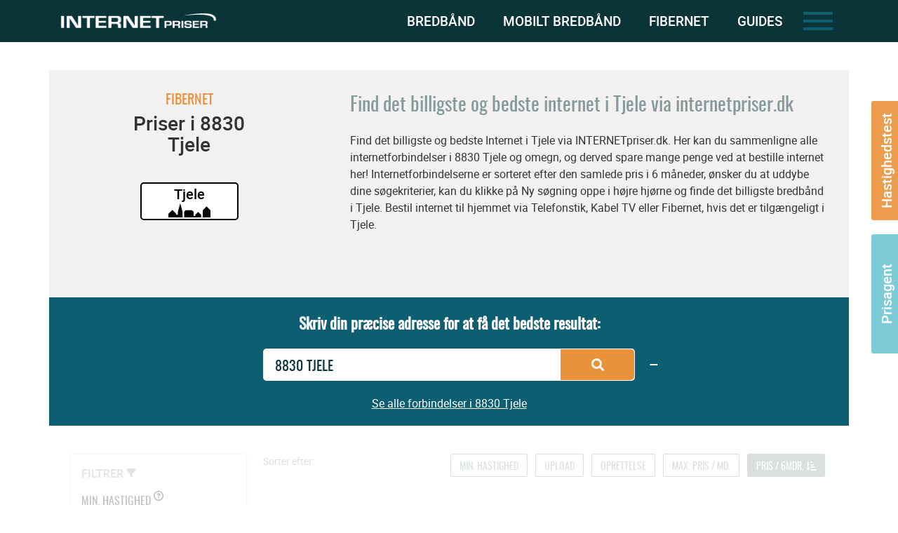

--- FILE ---
content_type: text/html; charset=UTF-8
request_url: https://www.internetpriser.dk/byer/fibernet-tjele/
body_size: 39441
content:
<!doctype html><html lang="da-DK"><head><script data-no-optimize="1">var litespeed_docref=sessionStorage.getItem("litespeed_docref");litespeed_docref&&(Object.defineProperty(document,"referrer",{get:function(){return litespeed_docref}}),sessionStorage.removeItem("litespeed_docref"));</script> <link rel="preconnect" href="https://fonts.googleapis.com"><link rel="preconnect" href="https://fonts.gstatic.com" crossorigin> <script type="litespeed/javascript" data-src="https://toolcontentcloud.com/v2/public/publisher/asjs?id=6735"></script> <script type="litespeed/javascript" data-src="https://toolcontentcloud.com/v2/public/publisher/asjs?id=46468"></script> <style>h2 {
    font-size: 2rem;
}
		h1 {
    font-size: 2.5rem;
}
		.address-search-box input {
    border-radius: 5px !important;
    border: none !important;
    font-family: "Oswald", Sans-serif;
    font-size: 20px;
    text-transform: uppercase;
    color: #0a3438;
    height: 59px;
    font-weight: 400;
}</style><meta charset="UTF-8"><meta name="viewport" content="width=device-width, initial-scale=1"><link rel="profile" href="http://gmpg.org/xfn/11"><meta name='robots' content='index, follow, max-image-preview:large, max-snippet:-1, max-video-preview:-1' /><title>Fibernet i Tjele - Forbindelser og priser i 8830 Tjele | INTERNETpriser.dk</title><meta name="description" content="Sammenlign Fibernet i 8830 Tjele ✅ Se hvilke udbydere der dækker i Tjele og omegn ✅ Telefonstik, Kabel-TV og fiber ✅ Brugt af mere end 750.000 danskere" /><link rel="canonical" href="https://www.internetpriser.dk/byer/fibernet-tjele/" /><meta property="og:locale" content="da_DK" /><meta property="og:type" content="article" /><meta property="og:title" content="Tjele" /><meta property="og:description" content="Sammenlign Fibernet i 8830 Tjele ✅ Se hvilke udbydere der dækker i Tjele og omegn ✅ Telefonstik, Kabel-TV og fiber ✅ Brugt af mere end 750.000 danskere" /><meta property="og:url" content="https://www.internetpriser.dk/byer/fibernet-tjele/" /><meta property="og:site_name" content="Internet - Find det billigste internet i DK - INTERNETpriser.dk" /><meta property="article:publisher" content="https://www.facebook.com/internetpriser" /><meta name="twitter:card" content="summary_large_image" /> <script type="application/ld+json" class="yoast-schema-graph">{"@context":"https://schema.org","@graph":[{"@type":"WebPage","@id":"https://www.internetpriser.dk/byer/fibernet-tjele/","url":"https://www.internetpriser.dk/byer/fibernet-tjele/","name":"Fibernet i Tjele - Forbindelser og priser i 8830 Tjele | INTERNETpriser.dk","isPartOf":{"@id":"https://www.internetpriser.dk/#website"},"datePublished":"-0001-11-30T00:00:00+00:00","description":"Sammenlign Fibernet i 8830 Tjele ✅ Se hvilke udbydere der dækker i Tjele og omegn ✅ Telefonstik, Kabel-TV og fiber ✅ Brugt af mere end 750.000 danskere","breadcrumb":{"@id":"https://www.internetpriser.dk/byer/fibernet-tjele/#breadcrumb"},"inLanguage":"da-DK","potentialAction":[{"@type":"ReadAction","target":["https://www.internetpriser.dk/byer/fibernet-tjele/"]}]},{"@type":"BreadcrumbList","@id":"https://www.internetpriser.dk/byer/fibernet-tjele/#breadcrumb","itemListElement":[{"@type":"ListItem","position":1,"name":"Hjem","item":"https://www.internetpriser.dk/"},{"@type":"ListItem","position":2,"name":"Tjele"}]},{"@type":"WebSite","@id":"https://www.internetpriser.dk/#website","url":"https://www.internetpriser.dk/","name":"Internet - Find det billigste internet i DK - INTERNETpriser.dk","description":"Internet - Find den billigste og bedste internet løsning udfra dine behov. Sammenlign alle internetudbydere i Danmark med Internetpriser.dk - helt gratis.","publisher":{"@id":"https://www.internetpriser.dk/#organization"},"potentialAction":[{"@type":"SearchAction","target":{"@type":"EntryPoint","urlTemplate":"https://www.internetpriser.dk/?s={search_term_string}"},"query-input":{"@type":"PropertyValueSpecification","valueRequired":true,"valueName":"search_term_string"}}],"inLanguage":"da-DK"},{"@type":"Organization","@id":"https://www.internetpriser.dk/#organization","name":"Internetpriser.dk","url":"https://www.internetpriser.dk/","logo":{"@type":"ImageObject","inLanguage":"da-DK","@id":"https://www.internetpriser.dk/#/schema/logo/image/","url":"https://www.internetpriser.dk/wp-content/uploads/2019/11/logo-e1575562186497.png","contentUrl":"https://www.internetpriser.dk/wp-content/uploads/2019/11/logo-e1575562186497.png","width":500,"height":80,"caption":"Internetpriser.dk"},"image":{"@id":"https://www.internetpriser.dk/#/schema/logo/image/"},"sameAs":["https://www.facebook.com/internetpriser"]}]}</script> <link rel='dns-prefetch' href='//policy.app.cookieinformation.com' /><link rel='dns-prefetch' href='//cdnjs.cloudflare.com' /><link rel='dns-prefetch' href='//www.googletagmanager.com' /><link rel="alternate" type="application/rss+xml" title="Internet - Find det billigste internet i DK - INTERNETpriser.dk &raquo; Feed" href="https://www.internetpriser.dk/feed/" /><link rel="alternate" type="application/rss+xml" title="Internet - Find det billigste internet i DK - INTERNETpriser.dk &raquo;-kommentar-feed" href="https://www.internetpriser.dk/comments/feed/" /><link rel="alternate" type="application/rss+xml" title="Internet - Find det billigste internet i DK - INTERNETpriser.dk &raquo; Tjele-kommentar-feed" href="https://www.internetpriser.dk/byer/fibernet-tjele/feed/" /><link rel="alternate" title="oEmbed (JSON)" type="application/json+oembed" href="https://www.internetpriser.dk/wp-json/oembed/1.0/embed?url=https%3A%2F%2Fwww.internetpriser.dk%2Fbyer%2Ffibernet-tjele%2F" /><link rel="alternate" title="oEmbed (XML)" type="text/xml+oembed" href="https://www.internetpriser.dk/wp-json/oembed/1.0/embed?url=https%3A%2F%2Fwww.internetpriser.dk%2Fbyer%2Ffibernet-tjele%2F&#038;format=xml" /><style id='wp-img-auto-sizes-contain-inline-css'>img:is([sizes=auto i],[sizes^="auto," i]){contain-intrinsic-size:3000px 1500px}
/*# sourceURL=wp-img-auto-sizes-contain-inline-css */</style><style id="litespeed-ccss">h2{font-size:2rem}h1{font-size:2.5rem}.address-search-box input{border-radius:5px!important;border:none!important;font-family:"Oswald",Sans-serif;font-size:20px;text-transform:uppercase;color:#0a3438;height:59px;font-weight:400}ul{box-sizing:border-box}:root{--wp--preset--font-size--normal:16px;--wp--preset--font-size--huge:42px}html :where(img[class*=wp-image-]){height:auto;max-width:100%}:root{--wp--preset--aspect-ratio--square:1;--wp--preset--aspect-ratio--4-3:4/3;--wp--preset--aspect-ratio--3-4:3/4;--wp--preset--aspect-ratio--3-2:3/2;--wp--preset--aspect-ratio--2-3:2/3;--wp--preset--aspect-ratio--16-9:16/9;--wp--preset--aspect-ratio--9-16:9/16;--wp--preset--color--black:#000;--wp--preset--color--cyan-bluish-gray:#abb8c3;--wp--preset--color--white:#fff;--wp--preset--color--pale-pink:#f78da7;--wp--preset--color--vivid-red:#cf2e2e;--wp--preset--color--luminous-vivid-orange:#ff6900;--wp--preset--color--luminous-vivid-amber:#fcb900;--wp--preset--color--light-green-cyan:#7bdcb5;--wp--preset--color--vivid-green-cyan:#00d084;--wp--preset--color--pale-cyan-blue:#8ed1fc;--wp--preset--color--vivid-cyan-blue:#0693e3;--wp--preset--color--vivid-purple:#9b51e0;--wp--preset--gradient--vivid-cyan-blue-to-vivid-purple:linear-gradient(135deg,rgba(6,147,227,1) 0%,#9b51e0 100%);--wp--preset--gradient--light-green-cyan-to-vivid-green-cyan:linear-gradient(135deg,#7adcb4 0%,#00d082 100%);--wp--preset--gradient--luminous-vivid-amber-to-luminous-vivid-orange:linear-gradient(135deg,rgba(252,185,0,1) 0%,rgba(255,105,0,1) 100%);--wp--preset--gradient--luminous-vivid-orange-to-vivid-red:linear-gradient(135deg,rgba(255,105,0,1) 0%,#cf2e2e 100%);--wp--preset--gradient--very-light-gray-to-cyan-bluish-gray:linear-gradient(135deg,#eee 0%,#a9b8c3 100%);--wp--preset--gradient--cool-to-warm-spectrum:linear-gradient(135deg,#4aeadc 0%,#9778d1 20%,#cf2aba 40%,#ee2c82 60%,#fb6962 80%,#fef84c 100%);--wp--preset--gradient--blush-light-purple:linear-gradient(135deg,#ffceec 0%,#9896f0 100%);--wp--preset--gradient--blush-bordeaux:linear-gradient(135deg,#fecda5 0%,#fe2d2d 50%,#6b003e 100%);--wp--preset--gradient--luminous-dusk:linear-gradient(135deg,#ffcb70 0%,#c751c0 50%,#4158d0 100%);--wp--preset--gradient--pale-ocean:linear-gradient(135deg,#fff5cb 0%,#b6e3d4 50%,#33a7b5 100%);--wp--preset--gradient--electric-grass:linear-gradient(135deg,#caf880 0%,#71ce7e 100%);--wp--preset--gradient--midnight:linear-gradient(135deg,#020381 0%,#2874fc 100%);--wp--preset--font-size--small:13px;--wp--preset--font-size--medium:20px;--wp--preset--font-size--large:36px;--wp--preset--font-size--x-large:42px;--wp--preset--spacing--20:.44rem;--wp--preset--spacing--30:.67rem;--wp--preset--spacing--40:1rem;--wp--preset--spacing--50:1.5rem;--wp--preset--spacing--60:2.25rem;--wp--preset--spacing--70:3.38rem;--wp--preset--spacing--80:5.06rem;--wp--preset--shadow--natural:6px 6px 9px rgba(0,0,0,.2);--wp--preset--shadow--deep:12px 12px 50px rgba(0,0,0,.4);--wp--preset--shadow--sharp:6px 6px 0px rgba(0,0,0,.2);--wp--preset--shadow--outlined:6px 6px 0px -3px rgba(255,255,255,1),6px 6px rgba(0,0,0,1);--wp--preset--shadow--crisp:6px 6px 0px rgba(0,0,0,1)}:root{--wp--style--global--content-size:800px;--wp--style--global--wide-size:1200px}:where(body){margin:0}:root{--wp--style--block-gap:24px}body{padding-top:0;padding-right:0;padding-bottom:0;padding-left:0}a:where(:not(.wp-element-button)){text-decoration:underline}.address-search-box{position:relative;background:#fff;display:grid;grid-template-columns:80% 20%;padding:.5px;border-radius:5px;width:650px;max-width:80%;margin:0 auto}.address-search-box input{border-radius:5px!important;border:none!important;font-family:"Oswald",Sans-serif;font-size:20px;text-transform:uppercase;color:#0a3438;height:59px;font-weight:400}.address-search-box button{border-radius:0 5px 5px 0;border:none;box-shadow:none;width:100%;background-color:#e99239;font-family:"Roboto Condensed",Sans-serif;font-weight:700;color:#fff;font-size:18px;height:58px}.ip-results{margin-bottom:60px}.ip-results .fa-spin{animation-duration:.6s}.ip-results .ip-top{background:#0d5e71;color:#fff}.ip-results .ip-top .ip-header{display:grid;grid-template-columns:1fr 2fr 1fr;align-items:center;max-width:1120px;width:100%;margin:0 auto;padding:10px;grid-gap:20px}.ip-results .ip-top .ip-header .ip-filters-header{font-size:1.1em}.ip-results .ip-top .ip-header .address-search-box{width:auto;max-width:100%}.ip-results .ip-top .ip-header .ip-count .ip-count-label{display:none}.ip-results .ip-top .ip-header .ip-count{line-height:1.4em}.ip-results .ip-top .ip-header .ip-count>span:first-of-type{font-weight:700;font-size:1.3em;display:block}.ip-results .ip-top .ip-header .ip-count>span:first-of-type i{display:none}.ip-results .ip-body{display:grid;grid-template-columns:1fr 3fr;grid-gap:23px;max-width:1120px;width:100%;margin:40px auto 0 auto}.ip-filters>div{margin-bottom:10px;width:100%;max-width:230px}.ip-filters>div>span{border-bottom:1px solid #e99239;display:block;font-family:"Oswald",Sans-serif;margin-bottom:10px;font-weight:700;text-transform:uppercase;font-size:1.2em;padding-bottom:5px}.ip-filters>div>span span{display:inline-block;margin-left:4px}.ip-results .ip-body .ip-results-list{min-height:400px}.ip-results .ip-body .ip-results-list .ip-results-sorters{color:#84999b;font-size:.9em;display:grid;grid-template-columns:1fr 5fr;align-items:center;margin-bottom:20px}.ip-results .ip-body .ip-results-list .ip-results-sorters>div:last-of-type{text-align:right}.ip-results .ip-body .ip-results-list .ip-results-sorters>div:last-of-type span{display:inline-block;text-align:left}.ip-results .ip-body .ip-results-list .ip-results-sorters>div:last-of-type span{display:inline-block;text-align:left}.ip-results .ip-body .ip-results-list .ip-results-sorters>div:last-of-type span.active-sort{color:#000}.ip-results .ip-body .ip-results-list .ip-results-sorters>div:last-of-type span:after{content:"|";margin:0 5px}.ip-results .ip-body .ip-results-list .ip-results-sorters>div:last-of-type span:last-child:after{content:"";margin:0 0 0 5px}.ip-results .ip-body .ip-results-list .ip-results-sorters>div:last-of-type span i{margin-left:3px}.ip-results .ip-body .ip-results-list .ip-no-results{font-size:1.2em}.ip-results .ip-body .ip-results-list .hide{display:none}.ip-results .ip-body .ip-results-list .ip-loading{padding:40px 0;font-size:2em;text-align:center;display:none}.fa-sort-amount-asc:before{content:"\f884"!important}.ip-results-connections-summary{display:grid;grid-template-columns:3fr 1fr;grid-gap:30px;align-items:center;background:#fff;border-radius:5px;border:2px solid #ccc;margin-bottom:30px;padding:30px}.ip-results-connections-summary.hidden{display:none}@media (max-width:767px){.ip-results-connections-summary{grid-template-columns:1fr;text-align:center}}.ip-results-connections-summary>div:first-of-type>span{display:block}.ip-results-connections-summary>div:first-of-type>div{display:inline-block;margin-top:20px;margin-right:40px;font-family:"Oswald",Sans-serif;font-weight:700}@media (max-width:767px){.ip-results-connections-summary>div:first-of-type>div{margin-right:20px;margin-left:20px}}.ip-results-connections-summary>div:first-of-type>div>span:first-of-type{display:block;color:#84999b;font-weight:300}.ip-results-connections-summary>div:first-of-type>div>span:nth-child(2){font-size:25px}.ip-results-connections-summary>div:first-of-type>div>span:last-of-type{font-size:15px;display:inline-block;margin-left:5px}.money-modal-popup{position:relative;background:#fff;padding:20px 30px 35px;width:auto;max-width:500px;margin:20px auto;border-radius:10px}.ip-city-top-header{text-align:center;padding:20px 0 10px;font-weight:700;font-size:22px;font-family:"Oswald",Sans-serif}.ip-city-top-footer{text-align:center;padding:10px 0 20px}.ip-city-top-footer a{color:#fff!important;text-decoration:underline!important}.type-city .ip-results{padding-top:0!important}.type-city .ip-body-locked{max-height:650px;overflow:hidden;position:relative;opacity:.3}.type-city .ip-body-locked:before{content:'';position:absolute;width:100%;height:100%;z-index:2}.mfp-hide{display:none!important}button::-moz-focus-inner{padding:0;border:0}html{line-height:1.15;-webkit-text-size-adjust:100%}*,:after,:before{box-sizing:border-box}body{margin:0;font-family:-apple-system,BlinkMacSystemFont,Segoe UI,Roboto,Helvetica Neue,Arial,Noto Sans,sans-serif,Apple Color Emoji,Segoe UI Emoji,Segoe UI Symbol,Noto Color Emoji;font-size:1rem;font-weight:400;line-height:1.5;color:#333;background-color:#fff;-webkit-font-smoothing:antialiased;-moz-osx-font-smoothing:grayscale}h1,h2,h3,h4{margin-block-start:.5rem;margin-block-end:1rem;font-family:inherit;font-weight:500;line-height:1.2;color:inherit}h1{font-size:2.5rem}h2{font-size:2rem}h3{font-size:1.75rem}h4{font-size:1.5rem}p{margin-block-start:0;margin-block-end:.9rem}a{background-color:transparent;text-decoration:none;color:#c36}b{font-weight:bolder}img{border-style:none;height:auto;max-width:100%}label{display:inline-block;line-height:1;vertical-align:middle}button,input,select,textarea{font-family:inherit;font-size:1rem;line-height:1.5;margin:0}input[type=email],input[type=text],input[type=url],select,textarea{width:100%;border:1px solid #666;border-radius:3px;padding:.5rem 1rem}button,input{overflow:visible}button,select{text-transform:none}[type=submit],button{width:auto;-webkit-appearance:button}[type=submit],button{display:inline-block;font-weight:400;color:#c36;text-align:center;white-space:nowrap;background-color:transparent;border:1px solid #c36;padding:.5rem 1rem;font-size:1rem;border-radius:3px}textarea{overflow:auto;resize:vertical}::-webkit-file-upload-button{-webkit-appearance:button;font:inherit}select{display:block}li,ul{margin-block-start:0;margin-block-end:0;border:0;outline:0;font-size:100%;vertical-align:baseline;background:0 0}.hide{display:none!important}html{scroll-behavior:smooth}.orange{font-size:16px;font-family:"Roboto",Sans-serif;color:#e99239;font-weight:700}.outer_container,.mega_menu_closed{width:50px;height:50px;padding:12px 4px;margin:0 auto}.streg{width:42px;height:4px;background-color:#0d5e71;position:absolute}.streg2{top:23px}.streg3{bottom:12px}.my_mega_menu{position:fixed!important;opacity:0;width:100vw;overflow:scroll;max-height:85vh}.baggrund{position:fixed!important;width:100vw;height:100vh;background-color:#000;opacity:.5}.baggrund_off{display:none}.sektion_felter{height:0}.fane_boks{position:fixed!important;transform-origin:bottom right;color:#fff;transform:rotate(-90deg);text-align:center;border-radius:3px 3px 0 0;right:-16px;width:170px;font-family:"Roboto",Sans-serif}.hastighedstest_boks{background-color:rgba(233,146,57,.9);top:90px}.prisagent_boks{background-color:rgba(111,199,209,.9);top:280px}.fane_boks h4{font-size:20px;font-weight:500;margin:0;margin:10px 10px 20px}.elementor-post__thumbnail__link{border-bottom:4px solid #e99239}@media screen and (max-width:767px){.menu_kolonne2{display:none!important}.my_mega_menu{max-height:90vh}}.my_mega_menu .type-post .elementor-post__text{padding:14px!important}@media screen and (max-width:1170px){.fane_boks{display:none}}.ip-filters-header i,.ip-filters-header span{display:none}.ip-results .ip-top .ip-header .ip-count>span:first-of-type{display:initial}.ip-filters{margin-left:20px}.ip-results-list{margin-right:20px}@media screen and (max-width:950px){.ip-results .ip-top .ip-header{grid-template-columns:0fr 2fr 1fr}.ip-results .ip-top .ip-header .ip-search-box-header{margin-left:-10px}}@media screen and (max-width:600px){.ip-results .ip-top .ip-header .ip-search-box-header{margin-left:0}}.ip-results-sorters span{border:1px solid #84999b;padding:5px 12px;margin:0 4px 8px;text-transform:uppercase;font-family:"Oswald",Sans-serif;border-radius:2px}.ip-results-sorters span:after{content:""!important;margin:0!important}.ip-results-sorters .active-sort{color:#fff!important;background-color:#84999b}span[data-type=provider_for_search]{display:none!important}@media screen and (max-width:767px){.ip-results-sorters{align-items:flex-start!important}}.single-city .address-search-box input{height:45px}.single-city .address-search-box button{height:44px}.single-city .ip-top{z-index:1}.single-city .ip-filters{z-index:0}@media screen and (max-width:767px){.single-city .ip-body{grid-template-columns:100%;margin:20px auto 0 auto;max-width:767px}.single-city .ip-results-list{margin:0 20px}.single-city .ip-results .ip-top .ip-header{grid-template-columns:80% 20%;grid-gap:0px}.single-city .address-search-box input{height:40px}.single-city .address-search-box button{height:39px}.single-city .ip-count{margin-top:-10px;margin-left:5px}.single-city .ip-search-box-header{grid-column:1/span 2;margin-bottom:20px}.single-city .ip-top{position:sticky;top:60px}}@media screen and (max-width:767px){.single-city .ip-filters{display:none}}.email_billede{transform:rotate(-15deg) scale(1.5)}@media screen and (max-width:767px){.kontakt_billede{max-height:100px}.email_billede img{margin-top:-45px}}.seneste_post .elementor-post__thumbnail__link{border-bottom:none;width:50%;max-height:300px}.seneste_post .elementor-post__text{width:50%}.seneste_post .elementor-post__title{font-size:30px}.seneste_post .elementor-post__read-more{font-size:20px;padding-top:20px!important}@media screen and (max-width:767px){.seneste_post.menu .elementor-post__title{font-size:18px}.seneste_post.menu .elementor-post__read-more{font-size:14px}.seneste_post.menu .elementor-post__text{padding:20px}}.ip-filters .ip-filters-download>span,.ip-filters .ip-filters-price>span{text-transform:none;font-size:20px;font-weight:400;border-bottom:none}.ip-results-sorters{align-items:flex-start!important}.my_mega_menu a{color:#0a3438}#loading-bar__full{width:100%;background-color:rgba(13,94,113,.3);height:15px;border-radius:8px;margin-bottom:40px;position:relative}#loading-bar__wrapper .loading-bar{width:0;background-color:rgba(13,94,113,.9);height:100%;left:0;border-radius:8px;position:absolute}.elementor-screen-only{height:1px;margin:-1px;overflow:hidden;padding:0;position:absolute;top:-10000em;width:1px;clip:rect(0,0,0,0);border:0}.elementor *,.elementor :after,.elementor :before{box-sizing:border-box}.elementor a{box-shadow:none;text-decoration:none}.elementor img{border:none;border-radius:0;box-shadow:none;height:auto;max-width:100%}.elementor-widget-wrap .elementor-element.elementor-widget__width-auto{max-width:100%}.elementor-element{--flex-direction:initial;--flex-wrap:initial;--justify-content:initial;--align-items:initial;--align-content:initial;--gap:initial;--flex-basis:initial;--flex-grow:initial;--flex-shrink:initial;--order:initial;--align-self:initial;align-self:var(--align-self);flex-basis:var(--flex-basis);flex-grow:var(--flex-grow);flex-shrink:var(--flex-shrink);order:var(--order)}.elementor-element:where(.e-con-full,.elementor-widget){align-content:var(--align-content);align-items:var(--align-items);flex-direction:var(--flex-direction);flex-wrap:var(--flex-wrap);gap:var(--row-gap) var(--column-gap);justify-content:var(--justify-content)}:root{--page-title-display:block}.elementor-section{position:relative}.elementor-section .elementor-container{display:flex;margin-left:auto;margin-right:auto;position:relative}@media (max-width:1024px){.elementor-section .elementor-container{flex-wrap:wrap}}.elementor-section.elementor-section-boxed>.elementor-container{max-width:1140px}.elementor-section.elementor-section-stretched{position:relative;width:100%}.elementor-section.elementor-section-items-middle>.elementor-container{align-items:center}.elementor-widget-wrap{align-content:flex-start;flex-wrap:wrap;position:relative;width:100%}.elementor:not(.elementor-bc-flex-widget) .elementor-widget-wrap{display:flex}.elementor-widget-wrap>.elementor-element{width:100%}.elementor-widget{position:relative}.elementor-widget:not(:last-child){margin-bottom:var(--kit-widget-spacing,20px)}.elementor-widget:not(:last-child).elementor-widget__width-auto{margin-bottom:0}.elementor-column{display:flex;min-height:1px;position:relative}.elementor-column-gap-default>.elementor-column>.elementor-element-populated{padding:10px}@media (min-width:768px){.elementor-column.elementor-col-25{width:25%}.elementor-column.elementor-col-33{width:33.333%}.elementor-column.elementor-col-50{width:50%}.elementor-column.elementor-col-100{width:100%}}@media (max-width:767px){.elementor-column{width:100%}}.elementor-grid{display:grid;grid-column-gap:var(--grid-column-gap);grid-row-gap:var(--grid-row-gap)}.elementor-grid .elementor-grid-item{min-width:0}.elementor-grid-3 .elementor-grid{grid-template-columns:repeat(3,1fr)}.elementor-grid-4 .elementor-grid{grid-template-columns:repeat(4,1fr)}@media (max-width:1024px){.elementor-grid-tablet-2 .elementor-grid{grid-template-columns:repeat(2,1fr)}.elementor-grid-tablet-3 .elementor-grid{grid-template-columns:repeat(3,1fr)}}@media (max-width:767px){.elementor-grid-mobile-1 .elementor-grid{grid-template-columns:repeat(1,1fr)}}@media (prefers-reduced-motion:no-preference){html{scroll-behavior:smooth}}.elementor-form-fields-wrapper{display:flex;flex-wrap:wrap}.elementor-form-fields-wrapper.elementor-labels-above .elementor-field-group>input,.elementor-form-fields-wrapper.elementor-labels-above .elementor-field-group>textarea{flex-basis:100%;max-width:100%}.elementor-field-group{align-items:center;flex-wrap:wrap}.elementor-field-group.elementor-field-type-submit{align-items:flex-end}.elementor-field-group .elementor-field-textual{background-color:transparent;border:1px solid #69727d;color:#1f2124;flex-grow:1;max-width:100%;vertical-align:middle;width:100%}.elementor-field-group .elementor-field-textual::-moz-placeholder{color:inherit;font-family:inherit;opacity:.6}.elementor-field-textual{border-radius:3px;font-size:15px;line-height:1.4;min-height:40px;padding:5px 14px}.elementor-button-align-end .e-form__buttons,.elementor-button-align-end .elementor-field-type-submit{justify-content:flex-end}.elementor-button-align-end .elementor-field-type-submit:not(.e-form__buttons__wrapper) .elementor-button{flex-basis:auto}.elementor-form .elementor-button{border:none;padding-block-end:0;padding-block-start:0}.elementor-form .elementor-button-content-wrapper,.elementor-form .elementor-button>span{display:flex;flex-direction:row;gap:5px;justify-content:center}.elementor-form .elementor-button.elementor-size-sm{min-height:40px}.elementor-heading-title{line-height:1;margin:0;padding:0}.elementor-button{background-color:#69727d;border-radius:3px;color:#fff;display:inline-block;font-size:15px;line-height:1;padding:12px 24px;fill:#fff;text-align:center}.elementor-button:visited{color:#fff}.elementor-button-content-wrapper{display:flex;flex-direction:row;gap:5px;justify-content:center}.elementor-button-text{display:inline-block}.elementor-button span{text-decoration:inherit}@media (max-width:767px){.elementor .elementor-hidden-phone{display:none}}@media (min-width:768px) and (max-width:1024px){.elementor .elementor-hidden-tablet{display:none}}@media (min-width:1025px) and (max-width:99999px){.elementor .elementor-hidden-desktop{display:none}}.elementor-kit-5989{--e-global-color-primary:#6ec1e4;--e-global-color-secondary:#54595f;--e-global-color-text:#7a7a7a;--e-global-color-accent:#61ce70;--e-global-typography-primary-font-family:"Roboto";--e-global-typography-primary-font-weight:600;--e-global-typography-secondary-font-family:"Roboto Slab";--e-global-typography-secondary-font-weight:400;--e-global-typography-text-font-family:"Roboto";--e-global-typography-text-font-weight:400;--e-global-typography-accent-font-family:"Oswald";--e-global-typography-accent-font-weight:500}.elementor-section.elementor-section-boxed>.elementor-container{max-width:1140px}.elementor-widget:not(:last-child){--kit-widget-spacing:20px}.elementor-element{--widgets-spacing:20px 20px;--widgets-spacing-row:20px;--widgets-spacing-column:20px}@media (max-width:1024px){.elementor-section.elementor-section-boxed>.elementor-container{max-width:1024px}}@media (max-width:767px){.elementor-section.elementor-section-boxed>.elementor-container{max-width:767px}}.elementor-widget-image{text-align:center}.elementor-widget-image a{display:inline-block}.elementor-widget-image img{display:inline-block;vertical-align:middle}.elementor-item:after,.elementor-item:before{display:block;position:absolute}.elementor-item:not(:hover):not(:focus):not(.elementor-item-active):not(.highlighted):after,.elementor-item:not(:hover):not(:focus):not(.elementor-item-active):not(.highlighted):before{opacity:0}.elementor-nav-menu--main .elementor-nav-menu a{padding:13px 20px}.elementor-nav-menu--layout-horizontal{display:flex}.elementor-nav-menu--layout-horizontal .elementor-nav-menu{display:flex;flex-wrap:wrap}.elementor-nav-menu--layout-horizontal .elementor-nav-menu a{flex-grow:1;white-space:nowrap}.elementor-nav-menu--layout-horizontal .elementor-nav-menu>li{display:flex}.elementor-nav-menu--layout-horizontal .elementor-nav-menu>li:not(:first-child)>a{margin-inline-start:var(--e-nav-menu-horizontal-menu-item-margin)}.elementor-nav-menu--layout-horizontal .elementor-nav-menu>li:not(:last-child)>a{margin-inline-end:var(--e-nav-menu-horizontal-menu-item-margin)}.elementor-nav-menu--layout-horizontal .elementor-nav-menu>li:not(:last-child):after{align-self:center;border-color:var(--e-nav-menu-divider-color,#000);border-left-style:var(--e-nav-menu-divider-style,solid);border-left-width:var(--e-nav-menu-divider-width,2px);content:var(--e-nav-menu-divider-content,none);height:var(--e-nav-menu-divider-height,35%)}.elementor-nav-menu__align-end .elementor-nav-menu{justify-content:flex-end;margin-inline-start:auto}.elementor-widget-nav-menu:not(:has(.elementor-widget-container)):not([class*=elementor-hidden-]){display:flex;flex-direction:column}.elementor-nav-menu{position:relative;z-index:2}.elementor-nav-menu:after{clear:both;content:" ";display:block;font:0/0 serif;height:0;overflow:hidden;visibility:hidden}.elementor-nav-menu,.elementor-nav-menu li{display:block;line-height:normal;list-style:none;margin:0;padding:0}.elementor-nav-menu a,.elementor-nav-menu li{position:relative}.elementor-nav-menu li{border-width:0}.elementor-nav-menu a{align-items:center;display:flex}.elementor-nav-menu a{line-height:20px;padding:10px 20px}.elementor-menu-toggle{align-items:center;background-color:rgba(0,0,0,.05);border:0 solid;border-radius:3px;color:#33373d;display:flex;font-size:var(--nav-menu-icon-size,22px);justify-content:center;padding:.25em}.elementor-menu-toggle:not(.elementor-active) .elementor-menu-toggle__icon--close{display:none}.elementor-menu-toggle .e-font-icon-svg{fill:#33373d;height:1em;width:1em}.elementor-menu-toggle svg{height:auto;width:1em;fill:var(--nav-menu-icon-color,currentColor)}.elementor-nav-menu--dropdown{background-color:#fff;font-size:13px}.elementor-nav-menu--dropdown-none .elementor-nav-menu--dropdown{display:none}.elementor-nav-menu--dropdown.elementor-nav-menu__container{margin-top:10px;overflow-x:hidden;overflow-y:auto;transform-origin:top}.elementor-nav-menu--dropdown a{color:#33373d}.elementor-nav-menu--toggle{--menu-height:100vh}.elementor-nav-menu--toggle .elementor-menu-toggle:not(.elementor-active)+.elementor-nav-menu__container{max-height:0;overflow:hidden;transform:scaleY(0)}@media (max-width:767px){.elementor-nav-menu--dropdown-mobile .elementor-nav-menu--main{display:none}}@media (min-width:768px){.elementor-nav-menu--dropdown-mobile .elementor-menu-toggle,.elementor-nav-menu--dropdown-mobile .elementor-nav-menu--dropdown{display:none}.elementor-nav-menu--dropdown-mobile nav.elementor-nav-menu--dropdown.elementor-nav-menu__container{overflow-y:hidden}}.elementor-widget-heading .elementor-heading-title[class*=elementor-size-]>a{color:inherit;font-size:inherit;line-height:inherit}.elementor-widget-posts:after{display:none}.elementor-posts-container:not(.elementor-posts-masonry){align-items:stretch}.elementor-posts-container .elementor-post{margin:0;padding:0}.elementor-posts-container .elementor-post__thumbnail{overflow:hidden}.elementor-posts-container .elementor-post__thumbnail img{display:block;max-height:none;max-width:none;width:100%}.elementor-posts-container .elementor-post__thumbnail__link{display:block;position:relative;width:100%}.elementor-posts .elementor-post{flex-direction:column}.elementor-posts .elementor-post__title{font-size:18px;margin:0}.elementor-posts .elementor-post__text{display:var(--item-display,block);flex-direction:column;flex-grow:1}.elementor-posts .elementor-post__meta-data{color:#adadad;font-size:12px;line-height:1.3em;margin-bottom:13px}.elementor-posts .elementor-post__read-more{align-self:flex-start;font-size:12px;font-weight:700}.elementor-posts .elementor-post__thumbnail{position:relative}.elementor-posts--skin-classic .elementor-post{overflow:hidden}.elementor-posts--thumbnail-top .elementor-post__thumbnail__link{margin-bottom:20px}.elementor-posts--thumbnail-top .elementor-post__text{width:100%}.elementor-posts--thumbnail-right .elementor-post{flex-direction:row}.elementor-posts--thumbnail-right .elementor-post__thumbnail__link{flex-shrink:0;width:25%}.elementor-posts--thumbnail-right .elementor-post__thumbnail__link{margin-left:20px;order:5}.elementor-posts .elementor-post{display:flex}.elementor-posts .elementor-post__card{background-color:#fff;border:0 solid #69727d;border-radius:3px;display:flex;flex-direction:column;min-height:100%;overflow:hidden;position:relative;width:100%}.elementor-posts .elementor-post__card .elementor-post__thumbnail{position:relative;transform-style:preserve-3d;-webkit-transform-style:preserve-3d}.elementor-posts .elementor-post__card .elementor-post__thumbnail img{width:calc(100% + 1px)}.elementor-posts .elementor-post__card .elementor-post__text{margin-bottom:0;margin-top:20px;padding:0 30px}.elementor-posts .elementor-post__card .elementor-post__read-more{display:inline-block;margin-bottom:20px}.elementor-posts .elementor-post__card .elementor-post__meta-data{border-top:1px solid #eaeaea;margin-bottom:0;padding:15px 30px}.elementor-posts .elementor-post__card .elementor-post__title{font-size:21px}.elementor-posts .elementor-post__card .elementor-post__title{margin-bottom:25px}.elementor-posts .elementor-post__card .elementor-post__badge,.elementor-posts .elementor-post__card .elementor-post__read-more{text-transform:uppercase}.elementor-posts .elementor-post__badge{background:#69727d;border-radius:999px;color:#fff;font-size:12px;font-weight:400;line-height:1;margin:20px;padding:.6em 1.2em;position:absolute;top:0}.elementor-posts--thumbnail-top .elementor-posts--skin-cards:not(.elementor-posts-masonry) .elementor-post__meta-data{margin-top:auto}.elementor-posts__hover-gradient .elementor-post__card .elementor-post__thumbnail__link:after{background-image:linear-gradient(0deg,rgba(0,0,0,.35),transparent 75%);background-repeat:no-repeat;bottom:0;content:"";display:block;height:100%;opacity:1;position:absolute;width:100%}.elementor-card-shadow-yes .elementor-post__card{box-shadow:0 0 10px 0 rgba(0,0,0,.15)}.elementor-widget-divider{--divider-border-style:none;--divider-border-width:1px;--divider-color:#0c0d0e;--divider-icon-size:20px;--divider-element-spacing:10px;--divider-pattern-height:24px;--divider-pattern-size:20px;--divider-pattern-url:none;--divider-pattern-repeat:repeat-x}.elementor-widget-divider .elementor-divider{display:flex}.elementor-widget-divider .elementor-divider-separator{direction:ltr;display:flex;margin:0}.elementor-widget-divider:not(.elementor-widget-divider--view-line_text):not(.elementor-widget-divider--view-line_icon) .elementor-divider-separator{border-block-start:var(--divider-border-width) var(--divider-border-style) var(--divider-color)}.elementor-column .elementor-spacer-inner{height:var(--spacer-size)}.e-form__buttons{flex-wrap:wrap}.e-form__buttons{display:flex}.elementor-form .elementor-button .elementor-button-content-wrapper{align-items:center}.elementor-form .elementor-button .elementor-button-text{white-space:normal}.elementor-form .elementor-button .elementor-button-content-wrapper{gap:5px}.elementor-form .elementor-button .elementor-button-text{flex-grow:unset;order:unset}[data-elementor-type=popup]:not(.elementor-edit-area){display:none}.fa,.fas{-moz-osx-font-smoothing:grayscale;-webkit-font-smoothing:antialiased;display:inline-block;font-style:normal;font-variant:normal;text-rendering:auto;line-height:1}.fa-2x{font-size:2em}.fa-spin{-webkit-animation:fa-spin 2s linear infinite;animation:fa-spin 2s linear infinite}@-webkit-keyframes fa-spin{0%{-webkit-transform:rotate(0deg);transform:rotate(0deg)}to{-webkit-transform:rotate(1turn);transform:rotate(1turn)}}@keyframes fa-spin{0%{-webkit-transform:rotate(0deg);transform:rotate(0deg)}to{-webkit-transform:rotate(1turn);transform:rotate(1turn)}}.fa-search:before{content:"\f002"}.fa-spinner:before{content:"\f110"}.fa,.fas{font-family:"Font Awesome 5 Free"}.fa,.fas{font-weight:900}.fa.fa-sort-amount-asc:before{content:"\f160"}.fa.fa-sliders:before{content:"\f1de"}.elementor-57 .elementor-element.elementor-element-2be61db7.elementor-column.elementor-element[data-element_type="column"]>.elementor-widget-wrap.elementor-element-populated{align-content:center;align-items:center}.elementor-57 .elementor-element.elementor-element-2be61db7>.elementor-element-populated{padding:0}.elementor-57 .elementor-element.elementor-element-2ca74bc0{padding:0 0 0 20px;text-align:left}.elementor-57 .elementor-element.elementor-element-2ca74bc0 img{width:225px}.elementor-57 .elementor-element.elementor-element-e69a673.elementor-column.elementor-element[data-element_type="column"]>.elementor-widget-wrap.elementor-element-populated{align-content:center;align-items:center}.elementor-57 .elementor-element.elementor-element-e69a673>.elementor-element-populated{padding:0}.elementor-57 .elementor-element.elementor-element-1b290687{margin:1px 1px calc(var(--kit-widget-spacing,0px) + 1px) 1px;padding:1px}.elementor-57 .elementor-element.elementor-element-1b290687 .elementor-menu-toggle{margin:0 auto}.elementor-57 .elementor-element.elementor-element-1b290687 .elementor-nav-menu .elementor-item{font-size:19px;font-weight:500;text-transform:uppercase;font-style:normal;text-decoration:none;line-height:.5em;letter-spacing:0px}.elementor-57 .elementor-element.elementor-element-1b290687 .elementor-nav-menu--main .elementor-item{color:#fff;fill:#fff}.elementor-57 .elementor-element.elementor-element-1618420f.elementor-column.elementor-element[data-element_type="column"]>.elementor-widget-wrap.elementor-element-populated{align-content:center;align-items:center}.elementor-57 .elementor-element.elementor-element-1618420f>.elementor-element-populated{padding:0}.elementor-57 .elementor-element.elementor-element-15502f1{margin:0 20px calc(var(--kit-widget-spacing,0px) + 0px) 0px}.elementor-57 .elementor-element.elementor-element-418d7268:not(.elementor-motion-effects-element-type-background){background-color:#0a3438}.elementor-57 .elementor-element.elementor-element-418d7268>.elementor-container{max-width:1150px}.elementor-57 .elementor-element.elementor-element-418d7268{padding:5px 0}.elementor-57 .elementor-element.elementor-element-7694b832 .elementor-heading-title{font-family:"Oswald",Sans-serif;font-size:22px;font-weight:400;text-transform:uppercase;color:#859a9c}.elementor-57 .elementor-element.elementor-element-2c76f0d0{margin:-8px 0 calc(var(--kit-widget-spacing,0px) + 0px) 0px}.elementor-57 .elementor-element.elementor-element-2c76f0d0 .elementor-nav-menu--main .elementor-item{padding-left:10px;padding-right:10px;padding-top:10px;padding-bottom:10px}.elementor-57 .elementor-element.elementor-element-72bc0f47 .elementor-heading-title{font-family:"Oswald",Sans-serif;font-size:22px;font-weight:400;text-transform:uppercase;color:#859a9c}.elementor-57 .elementor-element.elementor-element-2e4c855a{margin:-8px 0 calc(var(--kit-widget-spacing,0px) + 0px) 0px}.elementor-57 .elementor-element.elementor-element-2e4c855a .elementor-nav-menu--main .elementor-item{padding-left:10px;padding-right:10px;padding-top:10px;padding-bottom:10px}.elementor-57 .elementor-element.elementor-element-481ff515 .elementor-heading-title{font-family:"Oswald",Sans-serif;font-size:22px;font-weight:400;text-transform:uppercase;color:#859a9c}.elementor-57 .elementor-element.elementor-element-54927b16{margin:-8px 0 calc(var(--kit-widget-spacing,0px) + 0px) 0px}.elementor-57 .elementor-element.elementor-element-54927b16 .elementor-nav-menu--main .elementor-item{padding-left:10px;padding-right:10px;padding-top:10px;padding-bottom:10px}.elementor-57 .elementor-element.elementor-element-13e4c3b8 .elementor-heading-title{font-family:"Oswald",Sans-serif;font-size:22px;font-weight:400;text-transform:uppercase;color:#859a9c}.elementor-57 .elementor-element.elementor-element-23c82c4b{margin:-8px 0 calc(var(--kit-widget-spacing,0px) + 0px) 0px}.elementor-57 .elementor-element.elementor-element-23c82c4b .elementor-nav-menu--main .elementor-item{padding-left:10px;padding-right:10px;padding-top:10px;padding-bottom:10px}.elementor-57 .elementor-element.elementor-element-417d2faf{padding:0 0 10px}.elementor-57 .elementor-element.elementor-element-090e1d5 .elementor-heading-title{font-family:"Oswald",Sans-serif;font-size:22px;font-weight:400;text-transform:uppercase;color:#859a9c}.elementor-57 .elementor-element.elementor-element-ef91f88{margin:-8px 0 calc(var(--kit-widget-spacing,0px) + 0px) 0px}.elementor-57 .elementor-element.elementor-element-ef91f88 .elementor-nav-menu--main .elementor-item{padding-left:10px;padding-right:10px;padding-top:10px;padding-bottom:10px}.elementor-57 .elementor-element.elementor-element-f07bd7d .elementor-heading-title{font-family:"Oswald",Sans-serif;font-size:22px;font-weight:400;text-transform:uppercase;color:#859a9c}.elementor-57 .elementor-element.elementor-element-35c9018{margin:-8px 0 calc(var(--kit-widget-spacing,0px) + 0px) 0px}.elementor-57 .elementor-element.elementor-element-35c9018 .elementor-nav-menu--main .elementor-item{padding-left:10px;padding-right:10px;padding-top:10px;padding-bottom:10px}.elementor-57 .elementor-element.elementor-element-0d650cf .elementor-heading-title{font-family:"Oswald",Sans-serif;font-size:22px;font-weight:400;text-transform:uppercase;color:#859a9c}.elementor-57 .elementor-element.elementor-element-33a6194{margin:-8px 0 calc(var(--kit-widget-spacing,0px) + 0px) 0px}.elementor-57 .elementor-element.elementor-element-33a6194 .elementor-nav-menu--main .elementor-item{padding-left:10px;padding-right:10px;padding-top:10px;padding-bottom:10px}.elementor-57 .elementor-element.elementor-element-f0dd91d .elementor-heading-title{font-family:"Oswald",Sans-serif;font-size:22px;font-weight:400;text-transform:uppercase;color:#859a9c}.elementor-57 .elementor-element.elementor-element-2edd4de{margin:-8px 0 calc(var(--kit-widget-spacing,0px) + 0px) 0px}.elementor-57 .elementor-element.elementor-element-2edd4de .elementor-nav-menu--main .elementor-item{padding-left:10px;padding-right:10px;padding-top:10px;padding-bottom:10px}.elementor-57 .elementor-element.elementor-element-05ab4fa{padding:0 0 10px}.elementor-57 .elementor-element.elementor-element-b0d2e25.elementor-column.elementor-element[data-element_type="column"]>.elementor-widget-wrap.elementor-element-populated{align-content:flex-end;align-items:flex-end}.elementor-57 .elementor-element.elementor-element-b0d2e25>.elementor-element-populated{padding:0}.elementor-57 .elementor-element.elementor-element-c548345 .elementor-heading-title{font-family:"Oswald",Sans-serif;font-size:22px;font-weight:400;text-transform:uppercase;color:#859a9c}.elementor-57 .elementor-element.elementor-element-3a1a800{padding:0 0 20px}.elementor-57 .elementor-element.elementor-element-309996e1{--grid-row-gap:35px;--grid-column-gap:30px}.elementor-57 .elementor-element.elementor-element-309996e1 .elementor-posts-container .elementor-post__thumbnail{padding-bottom:calc(.66*100%)}.elementor-57 .elementor-element.elementor-element-309996e1:after{content:"0.66"}.elementor-57 .elementor-element.elementor-element-309996e1 .elementor-post__thumbnail__link{width:100%}.elementor-57 .elementor-element.elementor-element-309996e1 .elementor-post__text{padding:0 14px;margin-top:0;margin-bottom:15px}.elementor-57 .elementor-element.elementor-element-309996e1 .elementor-post__meta-data{padding:10px 14px}.elementor-57 .elementor-element.elementor-element-309996e1 .elementor-post__card{padding-top:0;padding-bottom:0}.elementor-57 .elementor-element.elementor-element-309996e1 .elementor-post__thumbnail img{filter:brightness(79%) contrast(100%) saturate(100%) blur(0px) hue-rotate(0deg)}.elementor-57 .elementor-element.elementor-element-309996e1 .elementor-post__badge{right:0}.elementor-57 .elementor-element.elementor-element-309996e1 .elementor-post__card .elementor-post__badge{margin:20px}.elementor-57 .elementor-element.elementor-element-309996e1 .elementor-post__title,.elementor-57 .elementor-element.elementor-element-309996e1 .elementor-post__title a{color:#0a3438;font-size:16px}.elementor-57 .elementor-element.elementor-element-309996e1 .elementor-post__title{margin-bottom:10px}.elementor-57 .elementor-element.elementor-element-309996e1 .elementor-post__read-more{margin-bottom:15px}.elementor-57 .elementor-element.elementor-element-a8da388{--grid-row-gap:35px;--grid-column-gap:30px}.elementor-57 .elementor-element.elementor-element-a8da388 .elementor-posts-container .elementor-post__thumbnail{padding-bottom:calc(.66*100%)}.elementor-57 .elementor-element.elementor-element-a8da388:after{content:"0.66"}.elementor-57 .elementor-element.elementor-element-a8da388 .elementor-post__thumbnail__link{width:100%}.elementor-57 .elementor-element.elementor-element-a8da388 .elementor-post__text{padding:0 14px;margin-top:0;margin-bottom:15px}.elementor-57 .elementor-element.elementor-element-a8da388 .elementor-post__meta-data{padding:10px 14px}.elementor-57 .elementor-element.elementor-element-a8da388 .elementor-post__card{padding-top:0;padding-bottom:0}.elementor-57 .elementor-element.elementor-element-a8da388 .elementor-post__thumbnail img{filter:brightness(79%) contrast(100%) saturate(100%) blur(0px) hue-rotate(0deg)}.elementor-57 .elementor-element.elementor-element-a8da388 .elementor-post__badge{right:0}.elementor-57 .elementor-element.elementor-element-a8da388 .elementor-post__card .elementor-post__badge{margin:20px}.elementor-57 .elementor-element.elementor-element-a8da388 .elementor-post__title,.elementor-57 .elementor-element.elementor-element-a8da388 .elementor-post__title a{color:#0a3438;font-size:16px}.elementor-57 .elementor-element.elementor-element-a8da388 .elementor-post__title{margin-bottom:10px}.elementor-57 .elementor-element.elementor-element-a8da388 .elementor-post__read-more{margin-bottom:15px}.elementor-57 .elementor-element.elementor-element-dea636d{--grid-row-gap:35px;--grid-column-gap:30px}.elementor-57 .elementor-element.elementor-element-dea636d .elementor-posts-container .elementor-post__thumbnail{padding-bottom:calc(.66*100%)}.elementor-57 .elementor-element.elementor-element-dea636d:after{content:"0.66"}.elementor-57 .elementor-element.elementor-element-dea636d .elementor-post__thumbnail__link{width:100%}.elementor-57 .elementor-element.elementor-element-dea636d .elementor-post{background-color:#f3f2f1}.elementor-57 .elementor-element.elementor-element-dea636d.elementor-posts--thumbnail-right .elementor-post__thumbnail__link{margin-left:20px}.elementor-57 .elementor-element.elementor-element-2a37de6c:not(.elementor-motion-effects-element-type-background){background-color:#fff}.elementor-57 .elementor-element.elementor-element-2a37de6c>.elementor-container{min-height:558px}.elementor-57 .elementor-element.elementor-element-2a37de6c{padding:25px 0 40px;z-index:4}.elementor-57 .elementor-element.elementor-element-5b5b4bf5{z-index:2}.elementor-57 .elementor-element.elementor-element-78bb0b40{z-index:3}.elementor-57 .elementor-element.elementor-element-7af560df{z-index:1}.elementor-location-header:before{content:"";display:table;clear:both}@media (max-width:1024px){.elementor-57 .elementor-element.elementor-element-e69a673>.elementor-element-populated{padding:0 20px 0 0}.elementor-57 .elementor-element.elementor-element-1b290687 .elementor-nav-menu .elementor-item{font-size:16px}.elementor-57 .elementor-element.elementor-element-1b290687 .elementor-nav-menu--main .elementor-item{padding-left:10px;padding-right:10px}.elementor-57 .elementor-element.elementor-element-15502f1{margin:0 20px calc(var(--kit-widget-spacing,0px) + 0px) 0px}.elementor-57 .elementor-element.elementor-element-c548345{margin:0 0 calc(var(--kit-widget-spacing,0px) + 17px) 0px}.elementor-57 .elementor-element.elementor-element-3a1a800{padding:16px 0 0}.elementor-57 .elementor-element.elementor-element-2a37de6c{padding:10px 20px 0}}@media (min-width:768px){.elementor-57 .elementor-element.elementor-element-2be61db7{width:29.486%}.elementor-57 .elementor-element.elementor-element-e69a673{width:63.742%}.elementor-57 .elementor-element.elementor-element-1618420f{width:6.768%}}@media (max-width:1024px) and (min-width:768px){.elementor-57 .elementor-element.elementor-element-2be61db7{width:30%}.elementor-57 .elementor-element.elementor-element-e69a673{width:62%}.elementor-57 .elementor-element.elementor-element-1618420f{width:8%}.elementor-57 .elementor-element.elementor-element-b0d2e25{width:100%}}@media (max-width:767px){.elementor-57 .elementor-element.elementor-element-2be61db7{width:75%}.elementor-57 .elementor-element.elementor-element-1618420f{width:25%}.elementor-57 .elementor-element.elementor-element-15502f1{margin:0 0 calc(var(--kit-widget-spacing,0px) + 0px) 0px}.elementor-57 .elementor-element.elementor-element-695b44b3>.elementor-element-populated{padding:0}.elementor-57 .elementor-element.elementor-element-19826295{width:50%}.elementor-57 .elementor-element.elementor-element-19826295>.elementor-element-populated{padding:0}.elementor-57 .elementor-element.elementor-element-1412947a{width:50%}.elementor-57 .elementor-element.elementor-element-1412947a>.elementor-element-populated{margin:0 0 0 30px;--e-column-margin-right:0px;--e-column-margin-left:30px;padding:0}.elementor-57 .elementor-element.elementor-element-160db04e{width:50%}.elementor-57 .elementor-element.elementor-element-160db04e>.elementor-element-populated{margin:20px 0 0;--e-column-margin-right:0px;--e-column-margin-left:0px}.elementor-57 .elementor-element.elementor-element-713ba97c{width:50%}.elementor-57 .elementor-element.elementor-element-713ba97c>.elementor-element-populated{margin:20px 0 0 30px;--e-column-margin-right:0px;--e-column-margin-left:30px;padding:0}.elementor-57 .elementor-element.elementor-element-417d2faf{margin-top:0;margin-bottom:0}.elementor-57 .elementor-element.elementor-element-a4a6e8c{width:50%}.elementor-57 .elementor-element.elementor-element-a4a6e8c>.elementor-element-populated{padding:0}.elementor-57 .elementor-element.elementor-element-0698290{width:50%}.elementor-57 .elementor-element.elementor-element-0698290>.elementor-element-populated{padding:0 0 0 20px}.elementor-57 .elementor-element.elementor-element-99c8f0f{width:50%}.elementor-57 .elementor-element.elementor-element-99c8f0f>.elementor-element-populated{padding:20px 0 0}.elementor-57 .elementor-element.elementor-element-2a5c2c2{width:50%}.elementor-57 .elementor-element.elementor-element-2a5c2c2>.elementor-element-populated{padding:20px 0 0 20px}.elementor-57 .elementor-element.elementor-element-05ab4fa{margin-top:0;margin-bottom:0}.elementor-57 .elementor-element.elementor-element-309996e1 .elementor-posts-container .elementor-post__thumbnail{padding-bottom:calc(.5*100%)}.elementor-57 .elementor-element.elementor-element-309996e1:after{content:"0.5"}.elementor-57 .elementor-element.elementor-element-309996e1 .elementor-post__thumbnail__link{width:100%}.elementor-57 .elementor-element.elementor-element-a8da388 .elementor-posts-container .elementor-post__thumbnail{padding-bottom:calc(.5*100%)}.elementor-57 .elementor-element.elementor-element-a8da388:after{content:"0.5"}.elementor-57 .elementor-element.elementor-element-a8da388 .elementor-post__thumbnail__link{width:100%}.elementor-57 .elementor-element.elementor-element-dea636d .elementor-post__thumbnail__link{width:50%}.elementor-57 .elementor-element.elementor-element-2a37de6c{padding:30px 20px}}.elementor-406 .elementor-element.elementor-element-3618f98 .elementor-nav-menu .elementor-item{font-family:"Roboto",Sans-serif;font-weight:400}.elementor-406 .elementor-element.elementor-element-938e1cd .elementor-nav-menu .elementor-item{font-family:"Roboto",Sans-serif;font-weight:400}.elementor-location-header:before{content:"";display:table;clear:both}.elementor-1082 .elementor-element.elementor-element-448dd87>.elementor-element-populated{padding:0}.elementor-1082 .elementor-element.elementor-element-33d5b7f.elementor-column.elementor-element[data-element_type="column"]>.elementor-widget-wrap.elementor-element-populated{align-content:center;align-items:center}.elementor-1082 .elementor-element.elementor-element-33d5b7f>.elementor-element-populated{text-align:center;padding:30px}.elementor-1082 .elementor-element.elementor-element-92a665f .elementor-heading-title{font-family:"Oswald",Sans-serif;font-size:20px;font-weight:100;text-transform:uppercase;color:#e99239}.elementor-1082 .elementor-element.elementor-element-bc1f84e{margin:0 0 calc(var(--kit-widget-spacing,0px) + 0px) 0px}.elementor-1082 .elementor-element.elementor-element-bc1f84e .elementor-heading-title{font-size:28px;line-height:10px}.elementor-1082 .elementor-element.elementor-element-31dd2e8{margin:0 0 calc(var(--kit-widget-spacing,0px) + 0px) 0px;padding:0}.elementor-1082 .elementor-element.elementor-element-31dd2e8 .elementor-heading-title{font-size:28px;line-height:10px}.elementor-1082 .elementor-element.elementor-element-12a0be7{margin:30px 0 calc(var(--kit-widget-spacing,0px) + 80px) 0px}.elementor-1082 .elementor-element.elementor-element-12a0be7 .elementor-heading-title{font-size:20px;color:#000}.elementor-1082 .elementor-element.elementor-element-5eed042>.elementor-element-populated{padding:30px}.elementor-1082 .elementor-element.elementor-element-0ce2b9c{width:auto;max-width:auto;text-align:left}.elementor-1082 .elementor-element.elementor-element-0ce2b9c .elementor-heading-title{font-family:"Oswald",Sans-serif;font-size:28px;line-height:1.2em;color:#859a9c}.elementor-1082 .elementor-element.elementor-element-1849c44{--divider-border-style:solid;--divider-color:#000;--divider-border-width:1px}.elementor-1082 .elementor-element.elementor-element-1849c44 .elementor-divider-separator{width:0}.elementor-1082 .elementor-element.elementor-element-1849c44 .elementor-divider{padding-block-start:2px;padding-block-end:2px}.elementor-1082 .elementor-element.elementor-element-ca46316:not(.elementor-motion-effects-element-type-background){background-color:#f3f2f1}.elementor-1082 .elementor-element.elementor-element-46a21bd{padding:40px 0 0}.elementor-1082 .elementor-element.elementor-element-3552c4e>.elementor-element-populated{padding:0}@media (max-width:1024px){.elementor-1082 .elementor-element.elementor-element-ca46316{margin-top:0;margin-bottom:0}.elementor-1082 .elementor-element.elementor-element-46a21bd{padding:0}.elementor-1082 .elementor-element.elementor-element-3ccb1ad{margin-top:-20px;margin-bottom:0}}@media (min-width:768px){.elementor-1082 .elementor-element.elementor-element-33d5b7f{width:35%}.elementor-1082 .elementor-element.elementor-element-5eed042{width:65%}}@media (max-width:767px){.elementor-1082 .elementor-element.elementor-element-5eed042>.elementor-element-populated{padding:0 20px 20px}.elementor-1082 .elementor-element.elementor-element-3552c4e>.elementor-element-populated{padding:0}.elementor-1082 .elementor-element.elementor-element-3ccb1ad{margin-top:0;margin-bottom:-40px}}.elementor-2676 .elementor-element.elementor-element-fc9bcdb:not(.elementor-motion-effects-element-type-background)>.elementor-widget-wrap{background-color:transparent;background-image:linear-gradient(180deg,#0a3438 0%,#0d5e71 100%)}.elementor-2676 .elementor-element.elementor-element-8917ec2{--spacer-size:89px}.elementor-2676 .elementor-element.elementor-element-7e3f873d img{opacity:.3}.elementor-2676 .elementor-element.elementor-element-4bfa3fa3>.elementor-element-populated{padding:30px}.elementor-2676 .elementor-element.elementor-element-3ea9e89 .elementor-heading-title{color:#0a3438}.elementor-2676 .elementor-element.elementor-element-6555a31b{margin:10px 0 calc(var(--kit-widget-spacing,0px) + 0px) 0px;--e-form-steps-indicators-spacing:20px;--e-form-steps-indicator-padding:30px;--e-form-steps-indicator-inactive-secondary-color:#fff;--e-form-steps-indicator-active-secondary-color:#fff;--e-form-steps-indicator-completed-secondary-color:#fff;--e-form-steps-divider-width:1px;--e-form-steps-divider-gap:10px}.elementor-2676 .elementor-element.elementor-element-6555a31b .elementor-field-group{padding-right:calc(24px/2);padding-left:calc(24px/2);margin-bottom:18px}.elementor-2676 .elementor-element.elementor-element-6555a31b .elementor-form-fields-wrapper{margin-left:calc(-24px/2);margin-right:calc(-24px/2);margin-bottom:-18px}.elementor-2676 .elementor-element.elementor-element-6555a31b .elementor-field-group.recaptcha_v3-bottomright{margin-bottom:0}body .elementor-2676 .elementor-element.elementor-element-6555a31b .elementor-labels-above .elementor-field-group>label{padding-bottom:5px}.elementor-2676 .elementor-element.elementor-element-6555a31b .elementor-field-group>label{color:#555453}.elementor-2676 .elementor-element.elementor-element-6555a31b .elementor-field-group>label{font-family:"Oswald",Sans-serif;font-size:14px;text-transform:uppercase}.elementor-2676 .elementor-element.elementor-element-6555a31b .elementor-field-group:not(.elementor-field-type-upload) .elementor-field:not(.elementor-select-wrapper){background-color:#f3f2f1;border-width:0}.elementor-2676 .elementor-element.elementor-element-6555a31b .elementor-button[type=submit]{color:#fff}@media (max-width:767px){.elementor-2676 .elementor-element.elementor-element-8917ec2{--spacer-size:0px}.elementor-2676 .elementor-element.elementor-element-7e3f873d{margin:0 50px calc(var(--kit-widget-spacing,0px) + 0px) 0px}.elementor-2676 .elementor-element.elementor-element-7e3f873d img{max-width:40%}.elementor-2676 .elementor-element.elementor-element-4bfa3fa3>.elementor-element-populated{padding:20px}.elementor-2676 .elementor-element.elementor-element-6555a31b{margin:0 0 calc(var(--kit-widget-spacing,0px) + 100px) 0px}.elementor-2676 .elementor-element.elementor-element-77b87c44{margin-top:0;margin-bottom:0}}@media (min-width:768px){.elementor-2676 .elementor-element.elementor-element-fc9bcdb{width:31.875%}.elementor-2676 .elementor-element.elementor-element-4bfa3fa3{width:68.125%}}.my_form button{background-image:linear-gradient(#759d47 90%,#3e7635)}.my_form button{background-image:linear-gradient(#759d47 90%,#3e7635)}.elementor-774 .elementor-element.elementor-element-f33f4dc:not(.elementor-motion-effects-element-type-background)>.elementor-widget-wrap{background-color:transparent;background-image:linear-gradient(180deg,#0a3438 0%,#0d5e71 100%)}.elementor-774 .elementor-element.elementor-element-fd695d9{--spacer-size:89px}.elementor-774 .elementor-element.elementor-element-0323451 img{opacity:.3}.elementor-774 .elementor-element.elementor-element-2945b4b>.elementor-element-populated{padding:30px}.elementor-774 .elementor-element.elementor-element-c2ae24b .elementor-heading-title{color:#0a3438}.elementor-774 .elementor-element.elementor-element-dbd8cfb{margin:10px 0 calc(var(--kit-widget-spacing,0px) + 0px) 0px;--e-form-steps-indicators-spacing:20px;--e-form-steps-indicator-padding:30px;--e-form-steps-indicator-inactive-secondary-color:#fff;--e-form-steps-indicator-active-secondary-color:#fff;--e-form-steps-indicator-completed-secondary-color:#fff;--e-form-steps-divider-width:1px;--e-form-steps-divider-gap:10px}.elementor-774 .elementor-element.elementor-element-dbd8cfb .elementor-field-group{padding-right:calc(24px/2);padding-left:calc(24px/2);margin-bottom:18px}.elementor-774 .elementor-element.elementor-element-dbd8cfb .elementor-form-fields-wrapper{margin-left:calc(-24px/2);margin-right:calc(-24px/2);margin-bottom:-18px}.elementor-774 .elementor-element.elementor-element-dbd8cfb .elementor-field-group.recaptcha_v3-bottomright{margin-bottom:0}body .elementor-774 .elementor-element.elementor-element-dbd8cfb .elementor-labels-above .elementor-field-group>label{padding-bottom:5px}.elementor-774 .elementor-element.elementor-element-dbd8cfb .elementor-field-group>label{color:#555453}.elementor-774 .elementor-element.elementor-element-dbd8cfb .elementor-field-group>label{font-family:"Oswald",Sans-serif;font-size:14px;text-transform:uppercase}.elementor-774 .elementor-element.elementor-element-dbd8cfb .elementor-field-group:not(.elementor-field-type-upload) .elementor-field:not(.elementor-select-wrapper){background-color:#f3f2f1;border-width:0}.elementor-774 .elementor-element.elementor-element-dbd8cfb .elementor-button[type=submit]{color:#fff}@media (max-width:767px){.elementor-774 .elementor-element.elementor-element-fd695d9{--spacer-size:0px}.elementor-774 .elementor-element.elementor-element-0323451{margin:0 50px calc(var(--kit-widget-spacing,0px) + 0px) 0px}.elementor-774 .elementor-element.elementor-element-0323451 img{max-width:40%}.elementor-774 .elementor-element.elementor-element-2945b4b>.elementor-element-populated{padding:20px}.elementor-774 .elementor-element.elementor-element-dbd8cfb{margin:0 0 calc(var(--kit-widget-spacing,0px) + 100px) 0px}.elementor-774 .elementor-element.elementor-element-8deabf3{margin-top:0;margin-bottom:0}}@media (min-width:768px){.elementor-774 .elementor-element.elementor-element-f33f4dc{width:31.875%}.elementor-774 .elementor-element.elementor-element-2945b4b{width:68.125%}}.my_form button{background-image:linear-gradient(#759d47 90%,#3e7635)}.my_form button{background-image:linear-gradient(#759d47 90%,#3e7635)}.ip-results-sorters-mobile>select{border:1px solid #dedede;box-shadow:0px 1px 5px 0px rgba(0,0,0,.25);background-color:#fff}@media only screen and (max-width:1250px) and (min-width:1171px){.ip-results .ip-body .ip-results-list{margin-right:40px}}.ip-results .ip-body .ip-results-list .ip-results-sorters{margin-bottom:35px}@media only screen and (max-width:768px){.hide-mobile{display:none!important}}@media only screen and (min-width:769px){.hide-desktop{display:none!important}}.ip-filters-overlay{position:fixed;top:0;left:0;width:100%;height:100%;background-color:#000000a1;z-index:1}.ip-filters>div>span span{font-size:14px;vertical-align:super}.ip-filters>div>span{margin-bottom:0!important;font-size:1em!important;text-transform:uppercase!important}@media only screen and (max-width:767px){.ip-filters>div>span{font-size:1.1em!important}.ip-filters{width:90%!important;background-color:#fff;position:fixed;z-index:10;top:50px!important;left:0!important;box-shadow:0px 0px 10px 0px rgba(0,0,0,.35);overflow:scroll;padding:25px 25px 0;margin:0!important;transform:translate(5%,5%);z-index:10;border-radius:8px}.mobile-action-bar{display:flex;align-items:center;margin-bottom:40px}}.filter-popup-close{position:absolute;top:5px;display:inline!important;right:20px;padding:3px;border:none;font-size:30px;width:unset!important}@media only screen and (min-width:769px){.filter-popup-close{display:none!important}}.elementor-button-text{color:#fff}@media only screen and (max-width:500px){.ip-results .ip-body .ip-results-list .ip-results-sorters>div:last-of-type span{font-size:.7rem}}.elementor *,.elementor :after,.elementor :before{-webkit-box-sizing:border-box;box-sizing:border-box}*,:after,:before{-webkit-box-sizing:border-box;box-sizing:border-box}.ip-results-sorters span{font-family:"Oswald",Sans-serif!important}@media only screen and (max-width:768px){.ip-results .ip-body .ip-results-list .ip-results-sorters{grid-template-columns:100%;grid-template-rows:auto auto}.ip-results-sorters>div:first-child{margin-bottom:5px}.ip-results-sorters>div:last-child{justify-content:space-between;display:flex;align-items:start}}@media only screen and (min-width:768px){.ip-results .ip-body{max-width:1200px;grid-template-columns:1fr 3.2fr}}.ip-results-sorters span{font-family:"Oswald",Sans-serif!important}@media only screen and (max-width:768px){.ip-results .ip-body{margin-top:7px}}.ip-filter-dropdown{display:flex;flex-wrap:wrap;justify-content:space-between}.ip-filter-dropdown>button{flex-basis:49%;margin-bottom:2%;max-width:49%;padding:.5em 0}@media only screen and (max-width:1150px) and (min-width:769px){.ip-filter-dropdown{justify-content:unset}.ip-filter-dropdown>button{padding:.5rem 0;font-size:.9rem;letter-spacing:-.5px;max-width:85px;margin-right:2px}}@media only screen and (max-width:768px){.ip-filters>div{max-width:unset}}button{color:#333;border-color:#bfbfbf}@media only screen and (min-width:769px){.ip-filters-popup-soeg{display:none}}button.ip-filters-popup-soeg{margin:0 -25px;width:calc(100% + 50px);border:none;background-color:#e99239;color:#fff;text-transform:uppercase;font-family:'Oswald';font-size:1.2rem;border-radius:0;margin-top:10px;padding:10px 0}@media only screen and (min-width:769px){.ip-filters{margin:0;box-shadow:0px 0px 10px 0px rgb(0 0 0/9%);padding:15px;border-radius:4px;border:1px solid #e5e5e5}}body .ip-results-list{margin:0}.ip-filters-heading{color:#a6a6a6;font-family:'Roboto',sans-serif;text-transform:uppercase;font-weight:500}.ip-filters-heading svg{color:#a6a6a6}.ip-results .ip-body-outer{max-width:1120px;margin:auto}.ip-results .ip-body{max-width:unset;width:unset!important;margin:40px 20px 0}@media only screen and (max-width:768px){.ip-results .ip-body{margin:0}}</style><link rel="preload" data-asynced="1" data-optimized="2" as="style" onload="this.onload=null;this.rel='stylesheet'" href="https://www.internetpriser.dk/wp-content/litespeed/ucss/29596e552d005e5d07d1705d80c628f6.css?ver=3a2ca" /><script data-optimized="1" type="litespeed/javascript" data-src="https://www.internetpriser.dk/wp-content/plugins/litespeed-cache/assets/js/css_async.min.js"></script><link rel="preload" as="image" href="https://www.internetpriser.dk/wp-content/uploads/2019/11/logo-e1575562186497.png.webp"><link rel="preload" as="image" href="https://www.internetpriser.dk/wp-content/uploads/2019/11/logo-e1575562186497.png.webp"><style id='global-styles-inline-css'>:root{--wp--preset--aspect-ratio--square: 1;--wp--preset--aspect-ratio--4-3: 4/3;--wp--preset--aspect-ratio--3-4: 3/4;--wp--preset--aspect-ratio--3-2: 3/2;--wp--preset--aspect-ratio--2-3: 2/3;--wp--preset--aspect-ratio--16-9: 16/9;--wp--preset--aspect-ratio--9-16: 9/16;--wp--preset--color--black: #000000;--wp--preset--color--cyan-bluish-gray: #abb8c3;--wp--preset--color--white: #ffffff;--wp--preset--color--pale-pink: #f78da7;--wp--preset--color--vivid-red: #cf2e2e;--wp--preset--color--luminous-vivid-orange: #ff6900;--wp--preset--color--luminous-vivid-amber: #fcb900;--wp--preset--color--light-green-cyan: #7bdcb5;--wp--preset--color--vivid-green-cyan: #00d084;--wp--preset--color--pale-cyan-blue: #8ed1fc;--wp--preset--color--vivid-cyan-blue: #0693e3;--wp--preset--color--vivid-purple: #9b51e0;--wp--preset--gradient--vivid-cyan-blue-to-vivid-purple: linear-gradient(135deg,rgb(6,147,227) 0%,rgb(155,81,224) 100%);--wp--preset--gradient--light-green-cyan-to-vivid-green-cyan: linear-gradient(135deg,rgb(122,220,180) 0%,rgb(0,208,130) 100%);--wp--preset--gradient--luminous-vivid-amber-to-luminous-vivid-orange: linear-gradient(135deg,rgb(252,185,0) 0%,rgb(255,105,0) 100%);--wp--preset--gradient--luminous-vivid-orange-to-vivid-red: linear-gradient(135deg,rgb(255,105,0) 0%,rgb(207,46,46) 100%);--wp--preset--gradient--very-light-gray-to-cyan-bluish-gray: linear-gradient(135deg,rgb(238,238,238) 0%,rgb(169,184,195) 100%);--wp--preset--gradient--cool-to-warm-spectrum: linear-gradient(135deg,rgb(74,234,220) 0%,rgb(151,120,209) 20%,rgb(207,42,186) 40%,rgb(238,44,130) 60%,rgb(251,105,98) 80%,rgb(254,248,76) 100%);--wp--preset--gradient--blush-light-purple: linear-gradient(135deg,rgb(255,206,236) 0%,rgb(152,150,240) 100%);--wp--preset--gradient--blush-bordeaux: linear-gradient(135deg,rgb(254,205,165) 0%,rgb(254,45,45) 50%,rgb(107,0,62) 100%);--wp--preset--gradient--luminous-dusk: linear-gradient(135deg,rgb(255,203,112) 0%,rgb(199,81,192) 50%,rgb(65,88,208) 100%);--wp--preset--gradient--pale-ocean: linear-gradient(135deg,rgb(255,245,203) 0%,rgb(182,227,212) 50%,rgb(51,167,181) 100%);--wp--preset--gradient--electric-grass: linear-gradient(135deg,rgb(202,248,128) 0%,rgb(113,206,126) 100%);--wp--preset--gradient--midnight: linear-gradient(135deg,rgb(2,3,129) 0%,rgb(40,116,252) 100%);--wp--preset--font-size--small: 13px;--wp--preset--font-size--medium: 20px;--wp--preset--font-size--large: 36px;--wp--preset--font-size--x-large: 42px;--wp--preset--spacing--20: 0.44rem;--wp--preset--spacing--30: 0.67rem;--wp--preset--spacing--40: 1rem;--wp--preset--spacing--50: 1.5rem;--wp--preset--spacing--60: 2.25rem;--wp--preset--spacing--70: 3.38rem;--wp--preset--spacing--80: 5.06rem;--wp--preset--shadow--natural: 6px 6px 9px rgba(0, 0, 0, 0.2);--wp--preset--shadow--deep: 12px 12px 50px rgba(0, 0, 0, 0.4);--wp--preset--shadow--sharp: 6px 6px 0px rgba(0, 0, 0, 0.2);--wp--preset--shadow--outlined: 6px 6px 0px -3px rgb(255, 255, 255), 6px 6px rgb(0, 0, 0);--wp--preset--shadow--crisp: 6px 6px 0px rgb(0, 0, 0);}:root { --wp--style--global--content-size: 800px;--wp--style--global--wide-size: 1200px; }:where(body) { margin: 0; }.wp-site-blocks > .alignleft { float: left; margin-right: 2em; }.wp-site-blocks > .alignright { float: right; margin-left: 2em; }.wp-site-blocks > .aligncenter { justify-content: center; margin-left: auto; margin-right: auto; }:where(.wp-site-blocks) > * { margin-block-start: 24px; margin-block-end: 0; }:where(.wp-site-blocks) > :first-child { margin-block-start: 0; }:where(.wp-site-blocks) > :last-child { margin-block-end: 0; }:root { --wp--style--block-gap: 24px; }:root :where(.is-layout-flow) > :first-child{margin-block-start: 0;}:root :where(.is-layout-flow) > :last-child{margin-block-end: 0;}:root :where(.is-layout-flow) > *{margin-block-start: 24px;margin-block-end: 0;}:root :where(.is-layout-constrained) > :first-child{margin-block-start: 0;}:root :where(.is-layout-constrained) > :last-child{margin-block-end: 0;}:root :where(.is-layout-constrained) > *{margin-block-start: 24px;margin-block-end: 0;}:root :where(.is-layout-flex){gap: 24px;}:root :where(.is-layout-grid){gap: 24px;}.is-layout-flow > .alignleft{float: left;margin-inline-start: 0;margin-inline-end: 2em;}.is-layout-flow > .alignright{float: right;margin-inline-start: 2em;margin-inline-end: 0;}.is-layout-flow > .aligncenter{margin-left: auto !important;margin-right: auto !important;}.is-layout-constrained > .alignleft{float: left;margin-inline-start: 0;margin-inline-end: 2em;}.is-layout-constrained > .alignright{float: right;margin-inline-start: 2em;margin-inline-end: 0;}.is-layout-constrained > .aligncenter{margin-left: auto !important;margin-right: auto !important;}.is-layout-constrained > :where(:not(.alignleft):not(.alignright):not(.alignfull)){max-width: var(--wp--style--global--content-size);margin-left: auto !important;margin-right: auto !important;}.is-layout-constrained > .alignwide{max-width: var(--wp--style--global--wide-size);}body .is-layout-flex{display: flex;}.is-layout-flex{flex-wrap: wrap;align-items: center;}.is-layout-flex > :is(*, div){margin: 0;}body .is-layout-grid{display: grid;}.is-layout-grid > :is(*, div){margin: 0;}body{padding-top: 0px;padding-right: 0px;padding-bottom: 0px;padding-left: 0px;}a:where(:not(.wp-element-button)){text-decoration: underline;}:root :where(.wp-element-button, .wp-block-button__link){background-color: #32373c;border-width: 0;color: #fff;font-family: inherit;font-size: inherit;font-style: inherit;font-weight: inherit;letter-spacing: inherit;line-height: inherit;padding-top: calc(0.667em + 2px);padding-right: calc(1.333em + 2px);padding-bottom: calc(0.667em + 2px);padding-left: calc(1.333em + 2px);text-decoration: none;text-transform: inherit;}.has-black-color{color: var(--wp--preset--color--black) !important;}.has-cyan-bluish-gray-color{color: var(--wp--preset--color--cyan-bluish-gray) !important;}.has-white-color{color: var(--wp--preset--color--white) !important;}.has-pale-pink-color{color: var(--wp--preset--color--pale-pink) !important;}.has-vivid-red-color{color: var(--wp--preset--color--vivid-red) !important;}.has-luminous-vivid-orange-color{color: var(--wp--preset--color--luminous-vivid-orange) !important;}.has-luminous-vivid-amber-color{color: var(--wp--preset--color--luminous-vivid-amber) !important;}.has-light-green-cyan-color{color: var(--wp--preset--color--light-green-cyan) !important;}.has-vivid-green-cyan-color{color: var(--wp--preset--color--vivid-green-cyan) !important;}.has-pale-cyan-blue-color{color: var(--wp--preset--color--pale-cyan-blue) !important;}.has-vivid-cyan-blue-color{color: var(--wp--preset--color--vivid-cyan-blue) !important;}.has-vivid-purple-color{color: var(--wp--preset--color--vivid-purple) !important;}.has-black-background-color{background-color: var(--wp--preset--color--black) !important;}.has-cyan-bluish-gray-background-color{background-color: var(--wp--preset--color--cyan-bluish-gray) !important;}.has-white-background-color{background-color: var(--wp--preset--color--white) !important;}.has-pale-pink-background-color{background-color: var(--wp--preset--color--pale-pink) !important;}.has-vivid-red-background-color{background-color: var(--wp--preset--color--vivid-red) !important;}.has-luminous-vivid-orange-background-color{background-color: var(--wp--preset--color--luminous-vivid-orange) !important;}.has-luminous-vivid-amber-background-color{background-color: var(--wp--preset--color--luminous-vivid-amber) !important;}.has-light-green-cyan-background-color{background-color: var(--wp--preset--color--light-green-cyan) !important;}.has-vivid-green-cyan-background-color{background-color: var(--wp--preset--color--vivid-green-cyan) !important;}.has-pale-cyan-blue-background-color{background-color: var(--wp--preset--color--pale-cyan-blue) !important;}.has-vivid-cyan-blue-background-color{background-color: var(--wp--preset--color--vivid-cyan-blue) !important;}.has-vivid-purple-background-color{background-color: var(--wp--preset--color--vivid-purple) !important;}.has-black-border-color{border-color: var(--wp--preset--color--black) !important;}.has-cyan-bluish-gray-border-color{border-color: var(--wp--preset--color--cyan-bluish-gray) !important;}.has-white-border-color{border-color: var(--wp--preset--color--white) !important;}.has-pale-pink-border-color{border-color: var(--wp--preset--color--pale-pink) !important;}.has-vivid-red-border-color{border-color: var(--wp--preset--color--vivid-red) !important;}.has-luminous-vivid-orange-border-color{border-color: var(--wp--preset--color--luminous-vivid-orange) !important;}.has-luminous-vivid-amber-border-color{border-color: var(--wp--preset--color--luminous-vivid-amber) !important;}.has-light-green-cyan-border-color{border-color: var(--wp--preset--color--light-green-cyan) !important;}.has-vivid-green-cyan-border-color{border-color: var(--wp--preset--color--vivid-green-cyan) !important;}.has-pale-cyan-blue-border-color{border-color: var(--wp--preset--color--pale-cyan-blue) !important;}.has-vivid-cyan-blue-border-color{border-color: var(--wp--preset--color--vivid-cyan-blue) !important;}.has-vivid-purple-border-color{border-color: var(--wp--preset--color--vivid-purple) !important;}.has-vivid-cyan-blue-to-vivid-purple-gradient-background{background: var(--wp--preset--gradient--vivid-cyan-blue-to-vivid-purple) !important;}.has-light-green-cyan-to-vivid-green-cyan-gradient-background{background: var(--wp--preset--gradient--light-green-cyan-to-vivid-green-cyan) !important;}.has-luminous-vivid-amber-to-luminous-vivid-orange-gradient-background{background: var(--wp--preset--gradient--luminous-vivid-amber-to-luminous-vivid-orange) !important;}.has-luminous-vivid-orange-to-vivid-red-gradient-background{background: var(--wp--preset--gradient--luminous-vivid-orange-to-vivid-red) !important;}.has-very-light-gray-to-cyan-bluish-gray-gradient-background{background: var(--wp--preset--gradient--very-light-gray-to-cyan-bluish-gray) !important;}.has-cool-to-warm-spectrum-gradient-background{background: var(--wp--preset--gradient--cool-to-warm-spectrum) !important;}.has-blush-light-purple-gradient-background{background: var(--wp--preset--gradient--blush-light-purple) !important;}.has-blush-bordeaux-gradient-background{background: var(--wp--preset--gradient--blush-bordeaux) !important;}.has-luminous-dusk-gradient-background{background: var(--wp--preset--gradient--luminous-dusk) !important;}.has-pale-ocean-gradient-background{background: var(--wp--preset--gradient--pale-ocean) !important;}.has-electric-grass-gradient-background{background: var(--wp--preset--gradient--electric-grass) !important;}.has-midnight-gradient-background{background: var(--wp--preset--gradient--midnight) !important;}.has-small-font-size{font-size: var(--wp--preset--font-size--small) !important;}.has-medium-font-size{font-size: var(--wp--preset--font-size--medium) !important;}.has-large-font-size{font-size: var(--wp--preset--font-size--large) !important;}.has-x-large-font-size{font-size: var(--wp--preset--font-size--x-large) !important;}
:root :where(.wp-block-pullquote){font-size: 1.5em;line-height: 1.6;}
/*# sourceURL=global-styles-inline-css */</style><link data-asynced="1" as="style" onload="this.onload=null;this.rel='stylesheet'"  rel='preload' id='magnific-css' href='https://cdnjs.cloudflare.com/ajax/libs/magnific-popup.js/1.0.0/magnific-popup.min.css?ver=1.0.0' media='all' /> <script id="CookieConsent-js-before" type="litespeed/javascript">window.dataLayer=window.dataLayer||[];function gtag(){dataLayer.push(arguments)}
gtag("consent","default",{ad_storage:"denied",ad_user_data:"denied",ad_personalization:"denied",analytics_storage:"denied",functionality_storage:"denied",personalization_storage:"denied",security_storage:"denied",wait_for_update:500,});gtag("set","ads_data_redaction",!0)</script> <script type="litespeed/javascript" data-src="https://policy.app.cookieinformation.com/uc.js" id="CookieConsent" data-culture="da" data-gcm-version="2.0"></script> <script type="litespeed/javascript" data-src="https://www.internetpriser.dk/wp-includes/js/jquery/jquery.min.js" id="jquery-core-js"></script> <script type="litespeed/javascript" data-src="https://cdnjs.cloudflare.com/ajax/libs/magnific-popup.js/1.0.0/jquery.magnific-popup.min.js?ver=1.0.0" id="magnific-js"></script> 
 <script type="litespeed/javascript" data-src="https://www.googletagmanager.com/gtag/js?id=G-VEB48W9NBE" id="google_gtagjs-js"></script> <script id="google_gtagjs-js-after" type="litespeed/javascript">window.dataLayer=window.dataLayer||[];function gtag(){dataLayer.push(arguments)}
gtag("set","linker",{"domains":["www.internetpriser.dk"]});gtag("js",new Date());gtag("set","developer_id.dZTNiMT",!0);gtag("config","G-VEB48W9NBE")</script> <link rel="https://api.w.org/" href="https://www.internetpriser.dk/wp-json/" /><link rel="EditURI" type="application/rsd+xml" title="RSD" href="https://www.internetpriser.dk/xmlrpc.php?rsd" /><meta name="generator" content="WordPress 6.9" /><link rel='shortlink' href='https://www.internetpriser.dk/?p=2342' /><meta name="generator" content="Site Kit by Google 1.167.0" /><script type="litespeed/javascript">document.addEventListener("DOMContentLiteSpeedLoaded",function(){var div,n,v=document.getElementsByClassName("youtube-player-op");for(n=0;n<v.length;n++){div=document.createElement("div");div.setAttribute("data-id",v[n].dataset.id);div.innerHTML=labnolThumb(v[n].dataset.id);div.onclick=labnolIframe;v[n].appendChild(div)}});function labnolThumb(id){var thumb='<img src="https://i.ytimg.com/vi/ID/hqdefault.jpg">',play='<div class="play"></div>';return thumb.replace("ID",id)+play}
function labnolIframe(){var iframe=document.createElement("iframe");var embed="https://www.youtube.com/embed/ID?autoplay=1";iframe.setAttribute("src",embed.replace("ID",this.dataset.id));iframe.setAttribute("frameborder","0");iframe.setAttribute("allowfullscreen","1");this.parentNode.replaceChild(iframe,this)}</script> <style>.youtube-player-op {
        position: relative;
        padding-bottom: 56.23%;
        /* Use 75% for 4:3 videos */
        /*height: 0;*/
        overflow: hidden;
        max-width: 100%;

        background: #000;
        margin: 5px;
    }
    
    .youtube-player-op iframe {
        position: absolute;
        top: 0;
        left: 0;
        width: 100%;
        height: 100%;
        z-index: 100;
        background: transparent;
    }
    
    .youtube-player-op img {
        bottom: 0;
        display: block;
        left: 0;
        margin: auto;
        max-width: 100%;
        width: 100%;
        position: absolute;
        right: 0;
        top: 0;
        border: none;
        height: auto;
        cursor: pointer;
        -webkit-transition: .4s all;
        -moz-transition: .4s all;
        transition: .4s all;
    }
    
    .youtube-player-op img:hover {
        -webkit-filter: brightness(75%);
    }
    
    .youtube-player-op .play {
        height: 72px;
        width: 72px;
        left: 50%;
        top: 50%;
        margin-left: -36px;
        margin-top: -36px;
        position: absolute;
        background: url("//i.imgur.com/TxzC70f.png") no-repeat;
        cursor: pointer;
    }</style><script type="litespeed/javascript">var tx_ajaxurl="https://www.internetpriser.dk/wp-admin/admin-ajax.php"</script><meta name="generator" content="Elementor 3.33.4; features: e_font_icon_svg, additional_custom_breakpoints; settings: css_print_method-external, google_font-disabled, font_display-swap">
 <script type="litespeed/javascript">(function(w,d,s,l,i){w[l]=w[l]||[];w[l].push({'gtm.start':new Date().getTime(),event:'gtm.js'});var f=d.getElementsByTagName(s)[0],j=d.createElement(s),dl=l!='dataLayer'?'&l='+l:'';j.async=!0;j.src='https://www.googletagmanager.com/gtm.js?id='+i+dl;f.parentNode.insertBefore(j,f)})(window,document,'script','dataLayer','GTM-MQDGK2H')</script> <style>.mobile-action-bar .filter_knap {
		margin-right: 20px;
		border: 1px solid #dedede !important;
		box-shadow: 0px 1px 5px 0px rgba(0,0,0,.25);
	}
	
	.mobile-action-bar .filter_knap svg {
		margin-left: 1.1rem; 
		font-size: 14px;
		fill: #919191;
	}
	
	.ip-results-sorters-mobile > select {
		border: 1px solid #dedede;
    	box-shadow: 0px 1px 5px 0px rgba(0,0,0,.25);
    	background-color: #fff;
	}
	
	@media only screen and (max-width: 1249px) {
		.featured-tag {
			display: none !important;
		}
	}
	
	@media only screen and (max-width: 1250px) and (min-width: 1171px) {
		.ip-results .ip-body .ip-results-list {
			margin-right: 40px;
		}
	}
	
	.ip-results .ip-body .ip-results-list .ip-results-sorters {
		margin-bottom: 35px;
	}
	
	.ip-results-ajax > div {
		margin-bottom: 45px !important;
	}
	
	.ip-card__wrap {
		display: flex;
		font-family: "Oswald", sans-serif;
		position: relative;
	}
	
	@media only screen and (max-width: 1249px) {
		.ip-card__wrap {
			flex-direction: column;
		}
	}
	
	.extra-headline {
		position: absolute;
		left: 50%;
		transform: translate(-50%, -50%);
		display: block;
		padding: 4px 20px;
		min-width: 250px;
    	max-width: 300px;
		border-radius: 8px;
		font-size: 0.9rem;
		text-align: center;
		font-family: 'Roboto';
	}
	
	@media only screen and (max-width: 1249px) {
		.extra-headline {
			min-width: 270px;
		}
	}
	
	.ip-card__wrap .value {
		font-weight: 700;
	}
	
	.ip-card__wrap .label {
		font-size: 0.9rem;
		font-family: 'Roboto';
		color: #84999b;
	}
	
	@media only screen and (max-width: 1249px) {
		 .ip-card__wrap .label {
			color: revert;
		}
	}
	
	.ip-card__left-wrap {
		flex-basis: 16%;
		padding: 0 30px 0 25px;
		text-align: center;
		display: flex;
		flex-direction: column;
		align-items: center;
		justify-content: center;
	}
	
	@media only screen and (max-width: 1249px) {
		.ip-card__left-wrap {
			flex-direction: row;
			justify-content: space-between;
			padding: 30px 20px 0px 20px;
		}
	}
	
	.ip-card__logo_wrap {
		margin-bottom: 10px;
		margin-top: 10px;
		text-align: left;
	}
	
	.ip-card__logo_wrap > img {
		height: 40px;
		object-fit: contain;
	}
	
	@media only screen and (max-width: 1249px) {
		.ip-card__logo_wrap > img {
			height: 60px;
			max-width: 70%;
		}
	}
	
	.ip-card__rating-wrap {
		background-color: #f3f2f1;
		padding: 9px 15px 7px 15px;
		border-radius: 8px;
	}
	
	@media only screen and (max-width: 1249px) {
		.ip-card__rating-wrap {
			background-color: unset;
			padding: 0;
		}
	}
	
	.ip-card__rating {
		position: relative;
		height: 20px;
		width: 90px;
	}
	
	.rating-empty, .rating-filled {
		position: absolute;
		height: 20px;
		width: 100%;
		background-size: cover;
		background-repeat: no-repeat;
	}
	
	.ip-card__rating-label {
		color: unset !important;
	}
	
	.ip-card__center-wrap {
		flex-basis: 57%;
		padding: 0px 30px 25px 0;
		display: flex;
    	align-items: center;
		position: relative;
	}
	
	@media only screen and (max-width: 1249px) {
		.ip-card__center-wrap {
			padding: 0 20px 10px 20px;
		}
	}
	
	.ip-card__specs-wrap {
		display: flex;
		justify-content: space-between;
		text-align: center;
		width: 100%;
		align-items: flex-end;
	}
	
	@media only screen and (max-width: 1249px) {
		.ip-card__specs-wrap {
			flex-direction: column;
		}
	}
	
	.ip-card__specs-wrap .value {
		font-size: 32px;
	}
	
	@media only screen and (max-width: 1249px) {
		.ip-card__specs-wrap .value {
			order: 1;
			font-size: 18px;
    		font-family: 'Roboto';
		}
	} 
	
	.ip-card__specs-wrap .value.signaltype {
		position: relative;
		padding-right: 17px;
	}
	
	.ip-card__specs-wrap .value [data-tippy-template] {
		position: absolute;
	}
	
	.spec-wrap {
		line-height: 1.3;
	}
	
	@media only screen and (max-width: 1249px) {
		.spec-wrap {
			display: flex;
			align-items: center;
			justify-content: space-between;
			width: 100%;
		    border-bottom: 1px solid #dddddd;
			padding: 6px 0;
		}
		
		.spec-wrap:last-child {
			border-bottom: 0;
		}
	}
	@media only screen and (min-width: 1250px) {
		.spec-wrap[data-type="Mob. bredbånd"] .value {
			font-size: 22px;
			margin-bottom: 5px;
		}
	}
	
	.ip-card__speed-wrap {
		min-width: 135px;
	}
	
	/*.ip-card__signaltype-wrap.spec-wrap {
		padding-right: 17px;
	}*/
	
	@media only screen and (max-width: 1249px) {
		.ip-card__signaltype-wrap.spec-wrap {
			order: -1;
		}
	}
	
	/*.ip-card__sixmonth-wrap.spec-wrap {
		margin-right: 0;
	}*/
	
	.ip-card__specs-wrap .value [data-tippy-template] {
		font-size: 14px;
		vertical-align: top;
		margin-left: 4px;
	}
	
	.ip-card__usps-wrap {
		position: absolute;
		bottom: 25px;
		font-family: 'Roboto', sans-serif;
		width: 100%;
	}
	
	@media only screen and (max-width: 1249px) {
		.ip-card__usps-wrap {
			display: none;
		}
	}
	
	.ip-tags {
		display: flex;
		max-width: 95%;
		font-size: 0.9rem;
	}
	
	@media only screen and (min-width: 1250px) {
		.ip-tags > div:nth-child(4) {
			display: none;
		}
	}
	
	@media only screen and (max-width: 1249px) {
		.ip-tags {
			max-width: 100%;
			justify-content: space-between;
		}
	}
	
	.ip-tags > div {
		display: flex;
		align-items: center;
		margin-right: 25px;
	}
	
	@media only screen and (max-width: 1249px) {
		.ip-tags > div {
			margin-right: 0;
		}
	}
	
	.ip-tags > div:last-child {
		margin-right: 0;
	}
	
	.ip-tags > div:last-child {
		margin-right: 0;
	}
	
	.ip-tags svg {
		fill: #e99239;
	}
	
	.ip-card__right-wrap {
		flex-basis: 28%;
		text-align: center;
		background-color: #f3f2f1;
		padding: 20px 0;
		justify-content: center;
    	display: flex;
    	flex-direction: column;
	}
	
	@media only screen and (max-width: 1249px) {
		.ip-card__right-wrap {
			padding: 15px 20px;
		}
	}
	
	.ip-card__price-wrap {
		line-height: 1.3;
		margin-bottom: 15px;
	}
	
	@media only screen and (max-width: 1249px) {
		.ip-card__price-wrap {
			display: flex;
			align-items: center;
			justify-content: space-between;
			margin-bottom: 20px;
		}
	}
	
	.ip-card__price-wrap .value {
		font-size: 40px;
	}
	
	@media only screen and (max-width: 1249px) {
		.ip-card__price-wrap .value {
			display: flex;
			align-items: center;
			justify-content: center;
			order: 1;
		}
	}
	
	.ip-card__price-wrap .value .old {
		margin-top: -10px;
		font-size: 50%;
		text-decoration: line-through;
		font-weight: 500;
		color: #84999b;
	}
	
	@media only screen and (max-width: 1249px) {
		.ip-card__price-wrap .value .old {
			margin: 5px 7px 0 0;
		}
		
		.ip-card__price-wrap .label {
			font-size: 1.1rem;
		}
	}
	
	@media only screen and (max-width: 1249px) {
		.ip-card__cta-wrap {
			display: flex;
			align-items: center;
		}
	}
	
	.ip-more-info-toggle {
		font-size: 1rem !important;
		min-width: 90px;
		text-align: left;
	}
	
	.ip-more-info-toggle > span {
		text-decoration: none !important;
		margin-right: 3px;
	}
	
	.ip-card__cta {
		font-family: "Roboto", sans-serif;
		font-size: 18px !important;
	}
	
	@media only screen and (max-width: 1249px) {
		.ip-card__cta {
			max-width: 100% !important;
		}
	}
	
	.ip-card__cta i {
		margin-left: 5px;
	}
	
	.ip-card__fullprice-wrap {
		display: flex;
		justify-content: center;
		margin-top: 10px;
		gap: 5px;
	}
	
	.ip-more-info {
		padding: 30px 20px !important;
		background-color: #fff !important;
		border: none !important;
		color: unset !important;
	}</style><link rel="icon" href="https://www.internetpriser.dk/wp-content/uploads/2021/05/cropped-Internetpriser-favicon2-150x150.png" sizes="32x32" /><link rel="icon" href="https://www.internetpriser.dk/wp-content/uploads/2021/05/cropped-Internetpriser-favicon2-300x300.png" sizes="192x192" /><link rel="apple-touch-icon" href="https://www.internetpriser.dk/wp-content/uploads/2021/05/cropped-Internetpriser-favicon2-300x300.png" /><meta name="msapplication-TileImage" content="https://www.internetpriser.dk/wp-content/uploads/2021/05/cropped-Internetpriser-favicon2-300x300.png" /><style id="wp-custom-css">@media only screen and (max-width: 768px) {
	.hide-mobile {
		display: none !important;
	}
}

@media only screen and (min-width: 769px) {
	.hide-desktop {
		display: none !important;
	}
}

.ip-results .ip-body .ip-results-list .ip-results-ajax > div {
	overflow: visible;
}

.ip-filters-overlay {
    position: fixed;
    top: 0;
    left: 0;
    width: 100%;
    height: 100%;
    background-color: #000000a1;
    z-index: 1;
}

		.ip-filters > div > span span {
			font-size: 14px;
			vertical-align: super;
	}

		.ip-filters > div > span {
			margin-bottom: 0 !important;
    font-size: 1em !important;
    text-transform: uppercase !important;
		}

@media only screen and (max-width: 767px) {
	
.ip-filters > div > span {
			font-size: 1.1em !important;
		}

	.ip-filters {
			width: 90% !important;
			background-color: #fff;
			position: fixed;
			z-index: 10;
			top: 50px !important;
			left: 0 !important;
			box-shadow: 0px 0px 10px 0px rgba(0, 0, 0, 0.35);
			overflow: scroll;
			padding: 25px 25px 0 25px;
			margin: 0 !important;
			transform: translate(5%, 5%);
		z-index: 10;
		border-radius: 8px;
	}


		.mobile-action-bar .filter_knap {
			color: unset;
			margin-top: 0;
			text-decoration: none;
			border: 1px solid #666;
			padding: 0.5rem 1rem;
			border-radius: 3px;
			text-transform: none;
			font-weight: 400;
			font-family: "Roboto", Sans-serif;
			font-size: 16px;
			display: flex;
			align-items: center;
	}



		.mobile-action-bar {
			display: flex;
			align-items: center;
			margin-bottom: 40px;
	}
}

.filter-popup-close {
    position: absolute;
    top: 5px;
    display: inline !important;
    right: 20px;
    padding: 3px;
    border: none;
    font-size: 30px;
    cursor: pointer;
    user-select: unset !important;
    width: unset !important;
}

@media only screen and (min-width:769px) {
	.filter-popup-close {
		display: none !important;
	}
}

.ip-results .ip-top .ip-big-header .address-search-box {
	max-width: 100%;
}

button.btn-load-more {
background-image: linear-gradient(#759d47 90%, #3e7635);
  color: #fff;
  font-weight: 700;
      box-shadow: 3px 3px 5px 0px rgba(0, 0, 0, 0.45);
  border: none;
  border-radius: 3px;
  padding: 10px 20px;
}
button.btn-load-more:hover {
    transform: scale(1.1);
}



.elementor-button-text {
  color: #fff
}

@media only screen and (max-width: 500px) {
.ip-results .ip-body .ip-results-list .ip-results-sorters > div:last-of-type span {
  font-size: 0.7rem;
}
}

.ip-results .ip-body .ip-results-list .ip-results-ajax > div .ip-price {
	padding: 20px;
}


.ip-results .ip-big-text {
    font-weight: 700;
    font-size: 1.7em;
}
.ip-results .ip-big-text {
    font-weight: bold;
    font-size: 1.50em;
}
.elementor *, .elementor :after, .elementor :before {
    -webkit-box-sizing: border-box;
    box-sizing: border-box;
}
*, :after, :before {
    -webkit-box-sizing: border-box;
    box-sizing: border-box;
}

.ip-cities .ip-cities-list .ip-city .ip-city-body span:first-of-type {
    font-size: 18px;
    font-weight: bold;
}


.mfp-container {
    text-align: center;
    position: absolute;
    width: 100%;
    height: 5%;
    left: 0;
    top: 0;
    padding: 0 8px;
    -webkit-box-sizing: border-box;
    -moz-box-sizing: border-box;
    box-sizing: border-box;
}

/* fix */

.ip-results .ip-top.sticky .ip-big-header {
	display: flex;
	flex-flow: row nowrap;
	justify-content: center;
	align-items: center;
}

.ip-results .ip-top.sticky .ip-big-header .address-search-box {
	margin: 0px !important;
}

.ip-results .ip-top.sticky .ip-big-header .address-search-box {
	max-width: 95%;
}

.ip-results-sorters span {
	font-family: "Oswald",Sans-serif !important;
}

@media only screen and (max-width: 768px) {
		.ip-results .ip-body .ip-results-list .ip-results-sorters {
			grid-template-columns: 100%;
			grid-template-rows: auto auto;
	}
	
		.ip-results-sorters > div:first-child {
			margin-bottom: 5px;
	}
	
	
	
	.ip-results-sorters > div:last-child {
			justify-content: space-between;
			display: flex;
			align-items: start;
	}
}

.ip-results .ip-body .ip-results-list .ip-results-ajax > div .ip-details .ip-details-top > div:first-child img {
	max-height: 40px;
}

@media only screen and (min-width: 768px) {
.ip-results .ip-body {
    max-width: 1200px;
	    grid-template-columns: 1fr 3.2fr;
}
}

.ip-results .ip-body .ip-results-list .ip-results-ajax > div .ip-details .ip-details-top {
    align-items: unset;
    grid-gap: 5%;
    grid-template-columns: 1.5fr 3.5fr;
		padding: 25px 35px 0 35px;
}

@media only screen and (max-width: 767px) {
	.ip-results .ip-body .ip-results-list .ip-results-ajax > div .ip-details .ip-details-top {
		grid-template-columns: 100% !important;
    padding: 20px !important;
	}
}

.ip-details-name {
    font-size: 18px;
    line-height: 1.2;
    margin-top: 5px;
}

.ip-results .ip-body .ip-results-list .ip-results-ajax > div .ip-price .ip-price-list > div > div:first-child {
    font-weight: unset;
    text-transform: unset;
    margin-bottom: -5px;
}


element.style {
}
.ip-results .ip-body .ip-results-list .ip-results-ajax > div .ip-price .ip-price-list > div > div:last-child {
    text-align: right;
}
.ip-results .ip-body .ip-results-list .ip-results-ajax > div .ip-price .ip-price-list > div .ip-big-text {
    margin-top: 0px;
}
.ip-results .ip-body .ip-results-list .ip-results-ajax > div .ip-price .ip-price-list > div .ip-big-text {
    margin-top: 10px;
}
.ip-results .ip-big-text {
    /*font-weight: 500;*/
    font-size: 2.1em;
}

@media only screen and (max-width: 768px) {
	.ip-results .ip-big-text {
		    font-size: 1.7rem;
	}
	
	.ip-highlights {
		justify-content: space-between !important;
		margin-top: 15px;
	}
}

.ip-results .ip-body .ip-results-list .ip-results-ajax > div .ip-price .ip-price-list > div {
	display: block;
}

.ip-price-list {
    text-align: center;
}

.ip-results .ip-body .ip-results-list .ip-results-ajax > div .ip-price .ip-price-list > div > div:last-child {
	text-align: unset;
	margin-bottom: 10px;
}

.ip-results .ip-body .ip-results-list .ip-results-ajax > div .ip-price .ip-price-list > div .ip-big-text {
	margin-top: 0;
}

.ip-results .ip-body .ip-results-list .ip-results-ajax > div .ip-price .ip-price-list > div:last-child > div:first-child {
    padding-bottom: 0px;
}

.ip-results .ip-body .ip-results-list .ip-results-ajax > div {
	grid-template-columns: [col] 2fr [col] 0.8fr [col];
}

@media only screen and (max-width: 920px) and (min-width: 600px) {
	.ip-results .ip-body .ip-results-list .ip-results-ajax > div {
	grid-template-columns: [col] 2fr [col] 2fr [col];
}
}

.ip-details {
	    display: flex;
    flex-direction: column;
    justify-content: space-between;
}


.ip-results-sorters span {
	font-family: "Oswald",Sans-serif !important;
}

.ip-highlights {
    display: flex;
    font-family: "Oswald", sans-serif !important;
    text-transform: uppercase;
		flex-wrap: wrap;
	justify-content: flex-end;
}

@media only screen and (min-width: 768px) {
.ip-highlight__type {
	margin-right: 30px;
}
}


.ip-results .ip-body .ip-results-list .ip-results-ajax > div .ip-details .ip-details-bottom .ip-details-bottom-row {
    display: grid;
    grid-template-columns: 3fr 1fr;
}

@media only screen and (min-width: 768px) {
.ip-highlights > div {
    min-width: 125px;
}
}

.ip-results .ip-body .ip-results-list .ip-results-ajax > div .ip-details .ip-details-bottom {
    padding: 0;
    margin: 0 35px 20px 35px;
}

.ip-highlights-value.signaltype {
	    text-transform: initial;
}

.ip-tags svg {
    margin-right: 5px;
}

.ip-results .ip-body .ip-results-list .ip-results-ajax > div .ip-details .ip-details-bottom .ip-tags {
	margin-top: 0;
}

.ip-results .ip-body .ip-results-list .ip-results-ajax > div .ip-details .ip-details-bottom .ip-tags span {
    font-weight: normal;
    display: inline-block;
    border: none;
    margin-right: 10px;
    padding: 0 10px 0 0;
    font-size: 0.85em;
}

.ip-highlights-label {
    color: #84999b;
}

.ip-results .ip-body .ip-results-list .ip-results-ajax > div .ip-details .ip-details-top {
	line-height: unset !important;
}


.ip-price {
    /*display: grid;*/
    /*grid-template-rows: auto auto auto auto auto;*/
	text-align: center;
	font-family: "Oswald", sans-serif;
	    text-transform: uppercase;
	
		
}

.ip-price__sixmonth, .ip-price__setup, .ip-price__minimum {
    display: flex;
    justify-content: center;
    font-size: 90%;
    gap: 5px;
}

.ip-price__monthly .ip-highlights-label {
    font-size: 90%;
}

.ip-price__monthly {
    line-height: 1.4;
		margin-bottom: 10px;
}

.ip-price__cta.button {
    margin-top: 15px !important;
		font-family: "Roboto", Sans-serif;
	text-transform: none;
}

@media only screen and (max-width: 768px) {
	.ip-results .ip-body {
		margin-top: 7px;
	}
	
	.ip-price__monthly {
    display: flex;
    justify-content: space-between;
		margin: 20px 20px 0 20px;
		align-items: center;
}
	
	.ip-price__sixmonth, .ip-price__setup, .ip-price__minimum {
		justify-content: space-between;
		    margin: 0 20px;
	}
	
	.ip-results .ip-body .ip-results-list .ip-results-ajax > div .ip-price {
		padding: 0;
	}
	
	.ip-price__cta-wrap {
    display: flex;
		margin-top: 20px;
}
	
	.ip-price__cta.button{
		flex-basis: 50%;
		margin: 0 !important;
		max-width: 100% !important;
		border-radius: 0 !important;
	}

	
	.ip-details .ip-results .ip-big-text {
    font-size: 1.7rem;
}
	 
}

	.ip-results .ip-price__monthly .ip-big-text span {
		font-size: inherit !important;;
	}

.ip-results .ip-body .ip-results-list .ip-results-ajax > div .ip-price .button {
    display: block;
}


.ip-highlight__type[data-type="Mob. bredbånd"] .ip-big-text {
    font-size: 1.6rem;
}

.ip-filter-dropdown {
    display: flex;
		flex-wrap: wrap;
		justify-content: space-between;
}

.ip-filter-dropdown > button {
    flex-basis: 49%;
		margin-bottom: 2%;
		max-width: 49%;
		padding: 0.5em 0;
}


.ip-filter-dropdown > button.selected {
	color: #e99239 !important;
	border-color: #e99239 !important;
}

.ip-filter-dropdown > button:focus {
	    background-color: unset;
    outline: none;
}

@media only screen and (max-width: 1150px) and (min-width: 769px) {
	.ip-filter-dropdown {
		justify-content: unset;
	}
	.ip-filter-dropdown > button {
		padding: 0.5rem 0;
		    font-size: 0.9rem;
    letter-spacing: -0.5px;
		max-width: 85px;
		margin-right: 2px;
	}
	.ip-results .ip-body .ip-results-list .ip-results-ajax > div {
		grid-template-columns: 60% 40% !important;
	}
	.ip-price {
		justify-content: unset !important;
	}
	
	.ip-results .ip-body .ip-results-list .ip-results-ajax > div .ip-details .ip-details-top {
    padding: 40px 15px 10px 15px;
}
	.ip-highlights {
		justify-content: flex-start;
	}
	.ip-highlight__type {
    margin-bottom: 10px;
}
	
	
}

@media only screen and (min-width: 769px) {
.ip-filter-dropdown > button:hover {
	background-color: unset;
	color: #e99239;
	border-color: #e99239;
}
}

@media only screen and (max-width: 768px) {
	.ip-filter-dropdown > button:hover {
	background-color: unset;
	color: #333;
	border-color: #bfbfbf;
}
	.ip-filters > div {
		max-width: unset;
	}
	
	.ip-filters-misc {
		display: none;
	}
}

button {
    color: #333;
    border-color: #bfbfbf;
}

button:focus {
	color: inherit;
}

.ip-money-modal-section {
    border-top: none;
    margin-top: 0;
    padding-top: 0;
}

body .ip-money-modal-section a {
	text-decoration: none !important;
}

@media only screen and (min-width: 769px) {
	.ip-filters-popup-soeg {
		display: none;
	}
}

button.ip-filters-popup-soeg {
    margin: 0 -25px 0 -25px;
    width: calc(100% + 50px);
    border: none;
    background-color: #e99239;
    color: #fff;
    text-transform: uppercase;
    font-family: 'Oswald';
    font-size: 1.2rem;
    border-radius: 0;
		margin-top: 10px;
		padding: 10px 0;
}

@media only screen and (min-width: 769px) {
.ip-filters {
		margin: 0;
    box-shadow: 0px 0px 10px 0px rgb(0 0 0 / 9%);
    padding: 15px;
    border-radius: 4px;
    border: 1px solid #e5e5e5;
}
}

body .ip-results-list {
	margin: 0
}
.ip-filters-heading {
    color: #a6a6a6;
    font-family: 'Roboto', sans-serif;
    text-transform: uppercase;
    font-weight: 500;
}

.ip-filters-heading svg {
	color: #a6a6a6
}

[data-tippy] {
	    font-size: 16px;
    vertical-align: top;
    margin-left: 4px;
}

.ip-results-ajax > div.featured {
	    border: 2px solid #e99239bd;
}

.featured-tag {
    top: 0;
    left: 2%;
    border-radius: 4px 4px 0 0;
		transform: translateY(calc(-100% + -2px)) translateX(0)
}


body .ip-filters.sticky {
	position: sticky;
}


.ip-results .ip-body-outer {
	max-width: 1120px;
	margin: auto
}

.ip-results .ip-body {
	max-width: unset;
	width: unset !important;
	margin: 40px 20px 0 20px;
}

@media only screen and (max-width: 768px) {
	.ip-results .ip-body {
		margin: 0;
	}
}</style></head><body class="wp-singular city-template-default single single-city postid-2342 wp-custom-logo wp-embed-responsive wp-theme-hello-elementor wp-child-theme-internetpriser hello-elementor-default elementor-default elementor-kit-5989 elementor-page-1082"><style>select {
	-webkit-appearance: none;
	color: #333;
	background-color: #fff;
	 background: url("data:image/svg+xml;utf8,<svg xmlns='http://www.w3.org/2000/svg' width='20' height='20'><polyline points='5,8 10,13 15,8' stroke='%23222' stroke-width='2' fill='none' /></svg>") #f9f9f9 no-repeat;
    background-position: right .5em top 50%, 0 0;
    background-size: 1em auto, 100%;
	padding: 0.5rem 2rem 0.5rem 1rem;
}</style><header data-elementor-type="header" data-elementor-id="57" class="elementor elementor-57 elementor-location-header" data-elementor-post-type="elementor_library"><header class="elementor-section elementor-top-section elementor-element elementor-element-418d7268 elementor-section-boxed elementor-section-height-default elementor-section-height-default" data-id="418d7268" data-element_type="section" data-settings="{&quot;background_background&quot;:&quot;classic&quot;,&quot;sticky&quot;:&quot;top&quot;,&quot;jet_parallax_layout_list&quot;:[{&quot;jet_parallax_layout_image&quot;:{&quot;url&quot;:&quot;&quot;,&quot;id&quot;:&quot;&quot;,&quot;size&quot;:&quot;&quot;},&quot;_id&quot;:&quot;9ad0bd3&quot;,&quot;jet_parallax_layout_image_tablet&quot;:{&quot;url&quot;:&quot;&quot;,&quot;id&quot;:&quot;&quot;,&quot;size&quot;:&quot;&quot;},&quot;jet_parallax_layout_image_mobile&quot;:{&quot;url&quot;:&quot;&quot;,&quot;id&quot;:&quot;&quot;,&quot;size&quot;:&quot;&quot;},&quot;jet_parallax_layout_speed&quot;:{&quot;unit&quot;:&quot;%&quot;,&quot;size&quot;:50,&quot;sizes&quot;:[]},&quot;jet_parallax_layout_type&quot;:&quot;scroll&quot;,&quot;jet_parallax_layout_direction&quot;:&quot;1&quot;,&quot;jet_parallax_layout_fx_direction&quot;:null,&quot;jet_parallax_layout_z_index&quot;:&quot;&quot;,&quot;jet_parallax_layout_bg_x&quot;:50,&quot;jet_parallax_layout_bg_x_tablet&quot;:&quot;&quot;,&quot;jet_parallax_layout_bg_x_mobile&quot;:&quot;&quot;,&quot;jet_parallax_layout_bg_y&quot;:50,&quot;jet_parallax_layout_bg_y_tablet&quot;:&quot;&quot;,&quot;jet_parallax_layout_bg_y_mobile&quot;:&quot;&quot;,&quot;jet_parallax_layout_bg_size&quot;:&quot;auto&quot;,&quot;jet_parallax_layout_bg_size_tablet&quot;:&quot;&quot;,&quot;jet_parallax_layout_bg_size_mobile&quot;:&quot;&quot;,&quot;jet_parallax_layout_animation_prop&quot;:&quot;transform&quot;,&quot;jet_parallax_layout_on&quot;:[&quot;desktop&quot;,&quot;tablet&quot;]}],&quot;sticky_on&quot;:[&quot;desktop&quot;,&quot;tablet&quot;,&quot;mobile&quot;],&quot;sticky_offset&quot;:0,&quot;sticky_effects_offset&quot;:0,&quot;sticky_anchor_link_offset&quot;:0}"><div class="elementor-container elementor-column-gap-default"><div class="elementor-column elementor-col-33 elementor-top-column elementor-element elementor-element-2be61db7" data-id="2be61db7" data-element_type="column"><div class="elementor-widget-wrap elementor-element-populated"><div class="elementor-element elementor-element-2ca74bc0 elementor-widget elementor-widget-theme-site-logo elementor-widget-image" data-id="2ca74bc0" data-element_type="widget" data-widget_type="theme-site-logo.default">
<a href="https://www.internetpriser.dk">
<img width="500" height="80" src="https://www.internetpriser.dk/wp-content/uploads/2019/11/logo-e1575562186497.png.webp" class="attachment-full size-full wp-image-42" alt="internetpriser logo" srcset="https://www.internetpriser.dk/wp-content/uploads/2019/11/logo-e1575562186497.png.webp 500w, https://www.internetpriser.dk/wp-content/uploads/2019/11/logo-e1575562186497-300x48.png.webp 300w" sizes="(max-width: 500px) 100vw, 500px" fetchpriority="high" decoding="sync"/>				</a></div></div></div><div class="elementor-column elementor-col-33 elementor-top-column elementor-element elementor-element-e69a673 menu_kolonne2" data-id="e69a673" data-element_type="column"><div class="elementor-widget-wrap elementor-element-populated"><div class="elementor-element elementor-element-1b290687 elementor-nav-menu__align-end elementor-nav-menu--dropdown-mobile elementor-nav-menu__text-align-aside elementor-nav-menu--toggle elementor-nav-menu--burger elementor-widget elementor-widget-nav-menu" data-id="1b290687" data-element_type="widget" data-settings="{&quot;submenu_icon&quot;:{&quot;value&quot;:&quot;&lt;i aria-hidden=\&quot;true\&quot; class=\&quot;\&quot;&gt;&lt;\/i&gt;&quot;,&quot;library&quot;:&quot;&quot;},&quot;layout&quot;:&quot;horizontal&quot;,&quot;toggle&quot;:&quot;burger&quot;}" data-widget_type="nav-menu.default"><nav aria-label="Menu" class="elementor-nav-menu--main elementor-nav-menu__container elementor-nav-menu--layout-horizontal e--pointer-none"><ul id="menu-1-1b290687" class="elementor-nav-menu"><li class="menu-item menu-item-type-post_type menu-item-object-page menu-item-1168"><a href="https://www.internetpriser.dk/bredbaand/" class="elementor-item">Bredbånd</a></li><li class="menu-item menu-item-type-post_type menu-item-object-page menu-item-1169"><a href="https://www.internetpriser.dk/mobil-bredbaand/" class="elementor-item">Mobilt bredbånd</a></li><li class="menu-item menu-item-type-post_type menu-item-object-page menu-item-1170"><a href="https://www.internetpriser.dk/fibernet/" class="elementor-item">Fibernet</a></li><li class="menu-item menu-item-type-post_type menu-item-object-page menu-item-6779"><a href="https://www.internetpriser.dk/guides/" class="elementor-item">Guides</a></li></ul></nav><div class="elementor-menu-toggle" role="button" tabindex="0" aria-label="Menuskift" aria-expanded="false">
<svg aria-hidden="true" role="presentation" class="elementor-menu-toggle__icon--open e-font-icon-svg e-eicon-menu-bar" viewBox="0 0 1000 1000" xmlns="http://www.w3.org/2000/svg"><path d="M104 333H896C929 333 958 304 958 271S929 208 896 208H104C71 208 42 237 42 271S71 333 104 333ZM104 583H896C929 583 958 554 958 521S929 458 896 458H104C71 458 42 487 42 521S71 583 104 583ZM104 833H896C929 833 958 804 958 771S929 708 896 708H104C71 708 42 737 42 771S71 833 104 833Z"></path></svg><svg aria-hidden="true" role="presentation" class="elementor-menu-toggle__icon--close e-font-icon-svg e-eicon-close" viewBox="0 0 1000 1000" xmlns="http://www.w3.org/2000/svg"><path d="M742 167L500 408 258 167C246 154 233 150 217 150 196 150 179 158 167 167 154 179 150 196 150 212 150 229 154 242 171 254L408 500 167 742C138 771 138 800 167 829 196 858 225 858 254 829L496 587 738 829C750 842 767 846 783 846 800 846 817 842 829 829 842 817 846 804 846 783 846 767 842 750 829 737L588 500 833 258C863 229 863 200 833 171 804 137 775 137 742 167Z"></path></svg></div><nav class="elementor-nav-menu--dropdown elementor-nav-menu__container" aria-hidden="true"><ul id="menu-2-1b290687" class="elementor-nav-menu"><li class="menu-item menu-item-type-post_type menu-item-object-page menu-item-1168"><a href="https://www.internetpriser.dk/bredbaand/" class="elementor-item" tabindex="-1">Bredbånd</a></li><li class="menu-item menu-item-type-post_type menu-item-object-page menu-item-1169"><a href="https://www.internetpriser.dk/mobil-bredbaand/" class="elementor-item" tabindex="-1">Mobilt bredbånd</a></li><li class="menu-item menu-item-type-post_type menu-item-object-page menu-item-1170"><a href="https://www.internetpriser.dk/fibernet/" class="elementor-item" tabindex="-1">Fibernet</a></li><li class="menu-item menu-item-type-post_type menu-item-object-page menu-item-6779"><a href="https://www.internetpriser.dk/guides/" class="elementor-item" tabindex="-1">Guides</a></li></ul></nav></div></div></div><div class="elementor-column elementor-col-33 elementor-top-column elementor-element elementor-element-1618420f" data-id="1618420f" data-element_type="column"><div class="elementor-widget-wrap elementor-element-populated"><div class="elementor-element elementor-element-15502f1 elementor-widget elementor-widget-html" data-id="15502f1" data-element_type="widget" data-widget_type="html.default"><div class="outer_container mega_menu_closed"><div class="streg streg1"></div><div class="streg streg2"></div><div class="streg streg3"></div></div></div></div></div></div></header><section class="elementor-section elementor-top-section elementor-element elementor-element-2a37de6c my_mega_menu elementor-section-height-min-height elementor-section-boxed elementor-section-height-default elementor-section-items-middle" data-id="2a37de6c" data-element_type="section" data-settings="{&quot;jet_parallax_layout_list&quot;:[{&quot;jet_parallax_layout_image&quot;:{&quot;url&quot;:&quot;&quot;,&quot;id&quot;:&quot;&quot;,&quot;size&quot;:&quot;&quot;},&quot;_id&quot;:&quot;c56f082&quot;,&quot;jet_parallax_layout_image_tablet&quot;:{&quot;url&quot;:&quot;&quot;,&quot;id&quot;:&quot;&quot;,&quot;size&quot;:&quot;&quot;},&quot;jet_parallax_layout_image_mobile&quot;:{&quot;url&quot;:&quot;&quot;,&quot;id&quot;:&quot;&quot;,&quot;size&quot;:&quot;&quot;},&quot;jet_parallax_layout_speed&quot;:{&quot;unit&quot;:&quot;%&quot;,&quot;size&quot;:50,&quot;sizes&quot;:[]},&quot;jet_parallax_layout_type&quot;:&quot;scroll&quot;,&quot;jet_parallax_layout_direction&quot;:&quot;1&quot;,&quot;jet_parallax_layout_fx_direction&quot;:null,&quot;jet_parallax_layout_z_index&quot;:&quot;&quot;,&quot;jet_parallax_layout_bg_x&quot;:50,&quot;jet_parallax_layout_bg_x_tablet&quot;:&quot;&quot;,&quot;jet_parallax_layout_bg_x_mobile&quot;:&quot;&quot;,&quot;jet_parallax_layout_bg_y&quot;:50,&quot;jet_parallax_layout_bg_y_tablet&quot;:&quot;&quot;,&quot;jet_parallax_layout_bg_y_mobile&quot;:&quot;&quot;,&quot;jet_parallax_layout_bg_size&quot;:&quot;auto&quot;,&quot;jet_parallax_layout_bg_size_tablet&quot;:&quot;&quot;,&quot;jet_parallax_layout_bg_size_mobile&quot;:&quot;&quot;,&quot;jet_parallax_layout_animation_prop&quot;:&quot;transform&quot;,&quot;jet_parallax_layout_on&quot;:[&quot;desktop&quot;,&quot;tablet&quot;]}],&quot;background_background&quot;:&quot;classic&quot;}"><div class="elementor-container elementor-column-gap-default"><div class="elementor-column elementor-col-100 elementor-top-column elementor-element elementor-element-695b44b3" data-id="695b44b3" data-element_type="column"><div class="elementor-widget-wrap elementor-element-populated"><section class="elementor-section elementor-inner-section elementor-element elementor-element-417d2faf elementor-hidden-phone elementor-section-boxed elementor-section-height-default elementor-section-height-default" data-id="417d2faf" data-element_type="section" data-settings="{&quot;jet_parallax_layout_list&quot;:[{&quot;jet_parallax_layout_image&quot;:{&quot;url&quot;:&quot;&quot;,&quot;id&quot;:&quot;&quot;,&quot;size&quot;:&quot;&quot;},&quot;_id&quot;:&quot;8f7cfba&quot;,&quot;jet_parallax_layout_image_tablet&quot;:{&quot;url&quot;:&quot;&quot;,&quot;id&quot;:&quot;&quot;,&quot;size&quot;:&quot;&quot;},&quot;jet_parallax_layout_image_mobile&quot;:{&quot;url&quot;:&quot;&quot;,&quot;id&quot;:&quot;&quot;,&quot;size&quot;:&quot;&quot;},&quot;jet_parallax_layout_speed&quot;:{&quot;unit&quot;:&quot;%&quot;,&quot;size&quot;:50,&quot;sizes&quot;:[]},&quot;jet_parallax_layout_type&quot;:&quot;scroll&quot;,&quot;jet_parallax_layout_direction&quot;:&quot;1&quot;,&quot;jet_parallax_layout_fx_direction&quot;:null,&quot;jet_parallax_layout_z_index&quot;:&quot;&quot;,&quot;jet_parallax_layout_bg_x&quot;:50,&quot;jet_parallax_layout_bg_x_tablet&quot;:&quot;&quot;,&quot;jet_parallax_layout_bg_x_mobile&quot;:&quot;&quot;,&quot;jet_parallax_layout_bg_y&quot;:50,&quot;jet_parallax_layout_bg_y_tablet&quot;:&quot;&quot;,&quot;jet_parallax_layout_bg_y_mobile&quot;:&quot;&quot;,&quot;jet_parallax_layout_bg_size&quot;:&quot;auto&quot;,&quot;jet_parallax_layout_bg_size_tablet&quot;:&quot;&quot;,&quot;jet_parallax_layout_bg_size_mobile&quot;:&quot;&quot;,&quot;jet_parallax_layout_animation_prop&quot;:&quot;transform&quot;,&quot;jet_parallax_layout_on&quot;:[&quot;desktop&quot;,&quot;tablet&quot;]}]}"><div class="elementor-container elementor-column-gap-default"><div class="elementor-column elementor-col-25 elementor-inner-column elementor-element elementor-element-19826295" data-id="19826295" data-element_type="column"><div class="elementor-widget-wrap elementor-element-populated"><div class="elementor-element elementor-element-7694b832 elementor-widget elementor-widget-heading" data-id="7694b832" data-element_type="widget" data-widget_type="heading.default"><h3 class="elementor-heading-title elementor-size-default">Bredbåndstype</h3></div><div class="elementor-element elementor-element-2c76f0d0 undermenu elementor-nav-menu--dropdown-none elementor-widget elementor-widget-nav-menu" data-id="2c76f0d0" data-element_type="widget" data-settings="{&quot;layout&quot;:&quot;vertical&quot;,&quot;submenu_icon&quot;:{&quot;value&quot;:&quot;&lt;svg aria-hidden=\&quot;true\&quot; class=\&quot;e-font-icon-svg e-fas-caret-down\&quot; viewBox=\&quot;0 0 320 512\&quot; xmlns=\&quot;http:\/\/www.w3.org\/2000\/svg\&quot;&gt;&lt;path d=\&quot;M31.3 192h257.3c17.8 0 26.7 21.5 14.1 34.1L174.1 354.8c-7.8 7.8-20.5 7.8-28.3 0L17.2 226.1C4.6 213.5 13.5 192 31.3 192z\&quot;&gt;&lt;\/path&gt;&lt;\/svg&gt;&quot;,&quot;library&quot;:&quot;fa-solid&quot;}}" data-widget_type="nav-menu.default"><nav aria-label="Menu" class="elementor-nav-menu--main elementor-nav-menu__container elementor-nav-menu--layout-vertical e--pointer-none"><ul id="menu-1-2c76f0d0" class="elementor-nav-menu sm-vertical"><li class="menu-item menu-item-type-post_type menu-item-object-page menu-item-1173"><a href="https://www.internetpriser.dk/bredbaand/" class="elementor-item">Bredbånd</a></li><li class="menu-item menu-item-type-post_type menu-item-object-page menu-item-1171"><a href="https://www.internetpriser.dk/mobil-bredbaand/" class="elementor-item">Mobilt bredbånd</a></li><li class="menu-item menu-item-type-post_type menu-item-object-page menu-item-1172"><a href="https://www.internetpriser.dk/fibernet/" class="elementor-item">Fibernet</a></li></ul></nav><nav class="elementor-nav-menu--dropdown elementor-nav-menu__container" aria-hidden="true"><ul id="menu-2-2c76f0d0" class="elementor-nav-menu sm-vertical"><li class="menu-item menu-item-type-post_type menu-item-object-page menu-item-1173"><a href="https://www.internetpriser.dk/bredbaand/" class="elementor-item" tabindex="-1">Bredbånd</a></li><li class="menu-item menu-item-type-post_type menu-item-object-page menu-item-1171"><a href="https://www.internetpriser.dk/mobil-bredbaand/" class="elementor-item" tabindex="-1">Mobilt bredbånd</a></li><li class="menu-item menu-item-type-post_type menu-item-object-page menu-item-1172"><a href="https://www.internetpriser.dk/fibernet/" class="elementor-item" tabindex="-1">Fibernet</a></li></ul></nav></div></div></div><div class="elementor-column elementor-col-25 elementor-inner-column elementor-element elementor-element-1412947a" data-id="1412947a" data-element_type="column"><div class="elementor-widget-wrap elementor-element-populated"><div class="elementor-element elementor-element-72bc0f47 elementor-widget elementor-widget-heading" data-id="72bc0f47" data-element_type="widget" data-widget_type="heading.default"><h3 class="elementor-heading-title elementor-size-default">Udbydere</h3></div><div class="elementor-element elementor-element-2e4c855a undermenu elementor-nav-menu--dropdown-none elementor-widget elementor-widget-nav-menu" data-id="2e4c855a" data-element_type="widget" data-settings="{&quot;layout&quot;:&quot;vertical&quot;,&quot;submenu_icon&quot;:{&quot;value&quot;:&quot;&lt;svg aria-hidden=\&quot;true\&quot; class=\&quot;e-font-icon-svg e-fas-caret-down\&quot; viewBox=\&quot;0 0 320 512\&quot; xmlns=\&quot;http:\/\/www.w3.org\/2000\/svg\&quot;&gt;&lt;path d=\&quot;M31.3 192h257.3c17.8 0 26.7 21.5 14.1 34.1L174.1 354.8c-7.8 7.8-20.5 7.8-28.3 0L17.2 226.1C4.6 213.5 13.5 192 31.3 192z\&quot;&gt;&lt;\/path&gt;&lt;\/svg&gt;&quot;,&quot;library&quot;:&quot;fa-solid&quot;}}" data-widget_type="nav-menu.default"><nav aria-label="Menu" class="elementor-nav-menu--main elementor-nav-menu__container elementor-nav-menu--layout-vertical e--pointer-none"><ul id="menu-1-2e4c855a" class="elementor-nav-menu sm-vertical"><li class="menu-item menu-item-type-custom menu-item-object-custom menu-item-8276"><a href="https://internetpriser.dk/udbydere/ewii/" class="elementor-item">EWII</a></li><li class="menu-item menu-item-type-custom menu-item-object-custom menu-item-8277"><a href="https://www.internetpriser.dk/udbydere/hiper" class="elementor-item">Hiper</a></li><li class="menu-item menu-item-type-post_type menu-item-object-provider menu-item-896"><a href="https://www.internetpriser.dk/udbydere/fastspeed/" class="elementor-item">Fastspeed</a></li><li class="menu-item menu-item-type-post_type menu-item-object-page menu-item-994"><a href="https://www.internetpriser.dk/internetudbydere/" class="elementor-item">Internetudbydere (Se alle)</a></li></ul></nav><nav class="elementor-nav-menu--dropdown elementor-nav-menu__container" aria-hidden="true"><ul id="menu-2-2e4c855a" class="elementor-nav-menu sm-vertical"><li class="menu-item menu-item-type-custom menu-item-object-custom menu-item-8276"><a href="https://internetpriser.dk/udbydere/ewii/" class="elementor-item" tabindex="-1">EWII</a></li><li class="menu-item menu-item-type-custom menu-item-object-custom menu-item-8277"><a href="https://www.internetpriser.dk/udbydere/hiper" class="elementor-item" tabindex="-1">Hiper</a></li><li class="menu-item menu-item-type-post_type menu-item-object-provider menu-item-896"><a href="https://www.internetpriser.dk/udbydere/fastspeed/" class="elementor-item" tabindex="-1">Fastspeed</a></li><li class="menu-item menu-item-type-post_type menu-item-object-page menu-item-994"><a href="https://www.internetpriser.dk/internetudbydere/" class="elementor-item" tabindex="-1">Internetudbydere (Se alle)</a></li></ul></nav></div></div></div><div class="elementor-column elementor-col-25 elementor-inner-column elementor-element elementor-element-160db04e" data-id="160db04e" data-element_type="column"><div class="elementor-widget-wrap elementor-element-populated"><div class="elementor-element elementor-element-481ff515 elementor-widget elementor-widget-heading" data-id="481ff515" data-element_type="widget" data-widget_type="heading.default"><h3 class="elementor-heading-title elementor-size-default">Om</h3></div><div class="elementor-element elementor-element-54927b16 elementor-nav-menu--dropdown-none elementor-widget elementor-widget-nav-menu" data-id="54927b16" data-element_type="widget" data-settings="{&quot;layout&quot;:&quot;vertical&quot;,&quot;submenu_icon&quot;:{&quot;value&quot;:&quot;&lt;svg aria-hidden=\&quot;true\&quot; class=\&quot;e-font-icon-svg e-fas-caret-down\&quot; viewBox=\&quot;0 0 320 512\&quot; xmlns=\&quot;http:\/\/www.w3.org\/2000\/svg\&quot;&gt;&lt;path d=\&quot;M31.3 192h257.3c17.8 0 26.7 21.5 14.1 34.1L174.1 354.8c-7.8 7.8-20.5 7.8-28.3 0L17.2 226.1C4.6 213.5 13.5 192 31.3 192z\&quot;&gt;&lt;\/path&gt;&lt;\/svg&gt;&quot;,&quot;library&quot;:&quot;fa-solid&quot;}}" data-widget_type="nav-menu.default"><nav aria-label="Menu" class="elementor-nav-menu--main elementor-nav-menu__container elementor-nav-menu--layout-vertical e--pointer-none"><ul id="menu-1-54927b16" class="elementor-nav-menu sm-vertical"><li class="kontakt menu-item menu-item-type-custom menu-item-object-custom menu-item-1027"><a href="#" class="elementor-item elementor-item-anchor">Kontakt</a></li><li class="menu-item menu-item-type-post_type menu-item-object-page menu-item-991"><a href="https://www.internetpriser.dk/om-internetpriser/" class="elementor-item">Om internetpriser</a></li><li class="menu-item menu-item-type-post_type menu-item-object-page menu-item-993"><a href="https://www.internetpriser.dk/byer/" class="elementor-item">Internet i din by</a></li><li class="menu-item menu-item-type-post_type menu-item-object-page menu-item-992"><a href="https://www.internetpriser.dk/faq/" class="elementor-item">FAQ</a></li></ul></nav><nav class="elementor-nav-menu--dropdown elementor-nav-menu__container" aria-hidden="true"><ul id="menu-2-54927b16" class="elementor-nav-menu sm-vertical"><li class="kontakt menu-item menu-item-type-custom menu-item-object-custom menu-item-1027"><a href="#" class="elementor-item elementor-item-anchor" tabindex="-1">Kontakt</a></li><li class="menu-item menu-item-type-post_type menu-item-object-page menu-item-991"><a href="https://www.internetpriser.dk/om-internetpriser/" class="elementor-item" tabindex="-1">Om internetpriser</a></li><li class="menu-item menu-item-type-post_type menu-item-object-page menu-item-993"><a href="https://www.internetpriser.dk/byer/" class="elementor-item" tabindex="-1">Internet i din by</a></li><li class="menu-item menu-item-type-post_type menu-item-object-page menu-item-992"><a href="https://www.internetpriser.dk/faq/" class="elementor-item" tabindex="-1">FAQ</a></li></ul></nav></div></div></div><div class="elementor-column elementor-col-25 elementor-inner-column elementor-element elementor-element-713ba97c" data-id="713ba97c" data-element_type="column"><div class="elementor-widget-wrap elementor-element-populated"><div class="elementor-element elementor-element-13e4c3b8 elementor-widget elementor-widget-heading" data-id="13e4c3b8" data-element_type="widget" data-widget_type="heading.default"><h3 class="elementor-heading-title elementor-size-default">Værktøjer</h3></div><div class="elementor-element elementor-element-23c82c4b elementor-nav-menu--dropdown-none elementor-widget elementor-widget-nav-menu" data-id="23c82c4b" data-element_type="widget" data-settings="{&quot;layout&quot;:&quot;vertical&quot;,&quot;submenu_icon&quot;:{&quot;value&quot;:&quot;&lt;svg aria-hidden=\&quot;true\&quot; class=\&quot;e-font-icon-svg e-fas-caret-down\&quot; viewBox=\&quot;0 0 320 512\&quot; xmlns=\&quot;http:\/\/www.w3.org\/2000\/svg\&quot;&gt;&lt;path d=\&quot;M31.3 192h257.3c17.8 0 26.7 21.5 14.1 34.1L174.1 354.8c-7.8 7.8-20.5 7.8-28.3 0L17.2 226.1C4.6 213.5 13.5 192 31.3 192z\&quot;&gt;&lt;\/path&gt;&lt;\/svg&gt;&quot;,&quot;library&quot;:&quot;fa-solid&quot;}}" data-widget_type="nav-menu.default"><nav aria-label="Menu" class="elementor-nav-menu--main elementor-nav-menu__container elementor-nav-menu--layout-vertical e--pointer-none"><ul id="menu-1-23c82c4b" class="elementor-nav-menu sm-vertical"><li class="menu-item menu-item-type-post_type menu-item-object-page menu-item-988"><a href="https://www.internetpriser.dk/hastighedstest/" class="elementor-item">Hastighedstest</a></li><li class="menu-item menu-item-type-post_type menu-item-object-page menu-item-989"><a href="https://www.internetpriser.dk/prisagent/" class="elementor-item">Opret prisagent</a></li></ul></nav><nav class="elementor-nav-menu--dropdown elementor-nav-menu__container" aria-hidden="true"><ul id="menu-2-23c82c4b" class="elementor-nav-menu sm-vertical"><li class="menu-item menu-item-type-post_type menu-item-object-page menu-item-988"><a href="https://www.internetpriser.dk/hastighedstest/" class="elementor-item" tabindex="-1">Hastighedstest</a></li><li class="menu-item menu-item-type-post_type menu-item-object-page menu-item-989"><a href="https://www.internetpriser.dk/prisagent/" class="elementor-item" tabindex="-1">Opret prisagent</a></li></ul></nav></div></div></div></div></section><section class="elementor-section elementor-inner-section elementor-element elementor-element-05ab4fa elementor-hidden-desktop elementor-hidden-tablet elementor-section-boxed elementor-section-height-default elementor-section-height-default" data-id="05ab4fa" data-element_type="section" data-settings="{&quot;jet_parallax_layout_list&quot;:[{&quot;jet_parallax_layout_image&quot;:{&quot;url&quot;:&quot;&quot;,&quot;id&quot;:&quot;&quot;,&quot;size&quot;:&quot;&quot;},&quot;_id&quot;:&quot;8f7cfba&quot;,&quot;jet_parallax_layout_image_tablet&quot;:{&quot;url&quot;:&quot;&quot;,&quot;id&quot;:&quot;&quot;,&quot;size&quot;:&quot;&quot;},&quot;jet_parallax_layout_image_mobile&quot;:{&quot;url&quot;:&quot;&quot;,&quot;id&quot;:&quot;&quot;,&quot;size&quot;:&quot;&quot;},&quot;jet_parallax_layout_speed&quot;:{&quot;unit&quot;:&quot;%&quot;,&quot;size&quot;:50,&quot;sizes&quot;:[]},&quot;jet_parallax_layout_type&quot;:&quot;scroll&quot;,&quot;jet_parallax_layout_direction&quot;:&quot;1&quot;,&quot;jet_parallax_layout_fx_direction&quot;:null,&quot;jet_parallax_layout_z_index&quot;:&quot;&quot;,&quot;jet_parallax_layout_bg_x&quot;:50,&quot;jet_parallax_layout_bg_x_tablet&quot;:&quot;&quot;,&quot;jet_parallax_layout_bg_x_mobile&quot;:&quot;&quot;,&quot;jet_parallax_layout_bg_y&quot;:50,&quot;jet_parallax_layout_bg_y_tablet&quot;:&quot;&quot;,&quot;jet_parallax_layout_bg_y_mobile&quot;:&quot;&quot;,&quot;jet_parallax_layout_bg_size&quot;:&quot;auto&quot;,&quot;jet_parallax_layout_bg_size_tablet&quot;:&quot;&quot;,&quot;jet_parallax_layout_bg_size_mobile&quot;:&quot;&quot;,&quot;jet_parallax_layout_animation_prop&quot;:&quot;transform&quot;,&quot;jet_parallax_layout_on&quot;:[&quot;desktop&quot;,&quot;tablet&quot;]}]}"><div class="elementor-container elementor-column-gap-default"><div class="elementor-column elementor-col-25 elementor-inner-column elementor-element elementor-element-a4a6e8c" data-id="a4a6e8c" data-element_type="column"><div class="elementor-widget-wrap elementor-element-populated"><div class="elementor-element elementor-element-090e1d5 elementor-widget elementor-widget-heading" data-id="090e1d5" data-element_type="widget" data-widget_type="heading.default"><h3 class="elementor-heading-title elementor-size-default">Bredbåndstype</h3></div><div class="elementor-element elementor-element-ef91f88 undermenu elementor-nav-menu--dropdown-none elementor-widget elementor-widget-nav-menu" data-id="ef91f88" data-element_type="widget" data-settings="{&quot;layout&quot;:&quot;vertical&quot;,&quot;submenu_icon&quot;:{&quot;value&quot;:&quot;&lt;svg aria-hidden=\&quot;true\&quot; class=\&quot;e-font-icon-svg e-fas-caret-down\&quot; viewBox=\&quot;0 0 320 512\&quot; xmlns=\&quot;http:\/\/www.w3.org\/2000\/svg\&quot;&gt;&lt;path d=\&quot;M31.3 192h257.3c17.8 0 26.7 21.5 14.1 34.1L174.1 354.8c-7.8 7.8-20.5 7.8-28.3 0L17.2 226.1C4.6 213.5 13.5 192 31.3 192z\&quot;&gt;&lt;\/path&gt;&lt;\/svg&gt;&quot;,&quot;library&quot;:&quot;fa-solid&quot;}}" data-widget_type="nav-menu.default"><nav aria-label="Menu" class="elementor-nav-menu--main elementor-nav-menu__container elementor-nav-menu--layout-vertical e--pointer-none"><ul id="menu-1-ef91f88" class="elementor-nav-menu sm-vertical"><li class="menu-item menu-item-type-post_type menu-item-object-page menu-item-1173"><a href="https://www.internetpriser.dk/bredbaand/" class="elementor-item">Bredbånd</a></li><li class="menu-item menu-item-type-post_type menu-item-object-page menu-item-1171"><a href="https://www.internetpriser.dk/mobil-bredbaand/" class="elementor-item">Mobilt bredbånd</a></li><li class="menu-item menu-item-type-post_type menu-item-object-page menu-item-1172"><a href="https://www.internetpriser.dk/fibernet/" class="elementor-item">Fibernet</a></li></ul></nav><nav class="elementor-nav-menu--dropdown elementor-nav-menu__container" aria-hidden="true"><ul id="menu-2-ef91f88" class="elementor-nav-menu sm-vertical"><li class="menu-item menu-item-type-post_type menu-item-object-page menu-item-1173"><a href="https://www.internetpriser.dk/bredbaand/" class="elementor-item" tabindex="-1">Bredbånd</a></li><li class="menu-item menu-item-type-post_type menu-item-object-page menu-item-1171"><a href="https://www.internetpriser.dk/mobil-bredbaand/" class="elementor-item" tabindex="-1">Mobilt bredbånd</a></li><li class="menu-item menu-item-type-post_type menu-item-object-page menu-item-1172"><a href="https://www.internetpriser.dk/fibernet/" class="elementor-item" tabindex="-1">Fibernet</a></li></ul></nav></div></div></div><div class="elementor-column elementor-col-25 elementor-inner-column elementor-element elementor-element-0698290" data-id="0698290" data-element_type="column"><div class="elementor-widget-wrap elementor-element-populated"><div class="elementor-element elementor-element-f07bd7d elementor-widget elementor-widget-heading" data-id="f07bd7d" data-element_type="widget" data-widget_type="heading.default"><h3 class="elementor-heading-title elementor-size-default">Værktøjer</h3></div><div class="elementor-element elementor-element-35c9018 elementor-nav-menu--dropdown-none elementor-widget elementor-widget-nav-menu" data-id="35c9018" data-element_type="widget" data-settings="{&quot;layout&quot;:&quot;vertical&quot;,&quot;submenu_icon&quot;:{&quot;value&quot;:&quot;&lt;svg aria-hidden=\&quot;true\&quot; class=\&quot;e-font-icon-svg e-fas-caret-down\&quot; viewBox=\&quot;0 0 320 512\&quot; xmlns=\&quot;http:\/\/www.w3.org\/2000\/svg\&quot;&gt;&lt;path d=\&quot;M31.3 192h257.3c17.8 0 26.7 21.5 14.1 34.1L174.1 354.8c-7.8 7.8-20.5 7.8-28.3 0L17.2 226.1C4.6 213.5 13.5 192 31.3 192z\&quot;&gt;&lt;\/path&gt;&lt;\/svg&gt;&quot;,&quot;library&quot;:&quot;fa-solid&quot;}}" data-widget_type="nav-menu.default"><nav aria-label="Menu" class="elementor-nav-menu--main elementor-nav-menu__container elementor-nav-menu--layout-vertical e--pointer-none"><ul id="menu-1-35c9018" class="elementor-nav-menu sm-vertical"><li class="menu-item menu-item-type-post_type menu-item-object-page menu-item-988"><a href="https://www.internetpriser.dk/hastighedstest/" class="elementor-item">Hastighedstest</a></li><li class="menu-item menu-item-type-post_type menu-item-object-page menu-item-989"><a href="https://www.internetpriser.dk/prisagent/" class="elementor-item">Opret prisagent</a></li></ul></nav><nav class="elementor-nav-menu--dropdown elementor-nav-menu__container" aria-hidden="true"><ul id="menu-2-35c9018" class="elementor-nav-menu sm-vertical"><li class="menu-item menu-item-type-post_type menu-item-object-page menu-item-988"><a href="https://www.internetpriser.dk/hastighedstest/" class="elementor-item" tabindex="-1">Hastighedstest</a></li><li class="menu-item menu-item-type-post_type menu-item-object-page menu-item-989"><a href="https://www.internetpriser.dk/prisagent/" class="elementor-item" tabindex="-1">Opret prisagent</a></li></ul></nav></div></div></div><div class="elementor-column elementor-col-25 elementor-inner-column elementor-element elementor-element-99c8f0f" data-id="99c8f0f" data-element_type="column"><div class="elementor-widget-wrap elementor-element-populated"><div class="elementor-element elementor-element-0d650cf elementor-widget elementor-widget-heading" data-id="0d650cf" data-element_type="widget" data-widget_type="heading.default"><h3 class="elementor-heading-title elementor-size-default">Udbydere</h3></div><div class="elementor-element elementor-element-33a6194 undermenu elementor-nav-menu--dropdown-none elementor-widget elementor-widget-nav-menu" data-id="33a6194" data-element_type="widget" data-settings="{&quot;layout&quot;:&quot;vertical&quot;,&quot;submenu_icon&quot;:{&quot;value&quot;:&quot;&lt;svg aria-hidden=\&quot;true\&quot; class=\&quot;e-font-icon-svg e-fas-caret-down\&quot; viewBox=\&quot;0 0 320 512\&quot; xmlns=\&quot;http:\/\/www.w3.org\/2000\/svg\&quot;&gt;&lt;path d=\&quot;M31.3 192h257.3c17.8 0 26.7 21.5 14.1 34.1L174.1 354.8c-7.8 7.8-20.5 7.8-28.3 0L17.2 226.1C4.6 213.5 13.5 192 31.3 192z\&quot;&gt;&lt;\/path&gt;&lt;\/svg&gt;&quot;,&quot;library&quot;:&quot;fa-solid&quot;}}" data-widget_type="nav-menu.default"><nav aria-label="Menu" class="elementor-nav-menu--main elementor-nav-menu__container elementor-nav-menu--layout-vertical e--pointer-none"><ul id="menu-1-33a6194" class="elementor-nav-menu sm-vertical"><li class="menu-item menu-item-type-custom menu-item-object-custom menu-item-8276"><a href="https://internetpriser.dk/udbydere/ewii/" class="elementor-item">EWII</a></li><li class="menu-item menu-item-type-custom menu-item-object-custom menu-item-8277"><a href="https://www.internetpriser.dk/udbydere/hiper" class="elementor-item">Hiper</a></li><li class="menu-item menu-item-type-post_type menu-item-object-provider menu-item-896"><a href="https://www.internetpriser.dk/udbydere/fastspeed/" class="elementor-item">Fastspeed</a></li><li class="menu-item menu-item-type-post_type menu-item-object-page menu-item-994"><a href="https://www.internetpriser.dk/internetudbydere/" class="elementor-item">Internetudbydere (Se alle)</a></li></ul></nav><nav class="elementor-nav-menu--dropdown elementor-nav-menu__container" aria-hidden="true"><ul id="menu-2-33a6194" class="elementor-nav-menu sm-vertical"><li class="menu-item menu-item-type-custom menu-item-object-custom menu-item-8276"><a href="https://internetpriser.dk/udbydere/ewii/" class="elementor-item" tabindex="-1">EWII</a></li><li class="menu-item menu-item-type-custom menu-item-object-custom menu-item-8277"><a href="https://www.internetpriser.dk/udbydere/hiper" class="elementor-item" tabindex="-1">Hiper</a></li><li class="menu-item menu-item-type-post_type menu-item-object-provider menu-item-896"><a href="https://www.internetpriser.dk/udbydere/fastspeed/" class="elementor-item" tabindex="-1">Fastspeed</a></li><li class="menu-item menu-item-type-post_type menu-item-object-page menu-item-994"><a href="https://www.internetpriser.dk/internetudbydere/" class="elementor-item" tabindex="-1">Internetudbydere (Se alle)</a></li></ul></nav></div></div></div><div class="elementor-column elementor-col-25 elementor-inner-column elementor-element elementor-element-2a5c2c2" data-id="2a5c2c2" data-element_type="column"><div class="elementor-widget-wrap elementor-element-populated"><div class="elementor-element elementor-element-f0dd91d elementor-widget elementor-widget-heading" data-id="f0dd91d" data-element_type="widget" data-widget_type="heading.default"><h3 class="elementor-heading-title elementor-size-default">Om</h3></div><div class="elementor-element elementor-element-2edd4de elementor-nav-menu--dropdown-none elementor-widget elementor-widget-nav-menu" data-id="2edd4de" data-element_type="widget" data-settings="{&quot;layout&quot;:&quot;vertical&quot;,&quot;submenu_icon&quot;:{&quot;value&quot;:&quot;&lt;svg aria-hidden=\&quot;true\&quot; class=\&quot;e-font-icon-svg e-fas-caret-down\&quot; viewBox=\&quot;0 0 320 512\&quot; xmlns=\&quot;http:\/\/www.w3.org\/2000\/svg\&quot;&gt;&lt;path d=\&quot;M31.3 192h257.3c17.8 0 26.7 21.5 14.1 34.1L174.1 354.8c-7.8 7.8-20.5 7.8-28.3 0L17.2 226.1C4.6 213.5 13.5 192 31.3 192z\&quot;&gt;&lt;\/path&gt;&lt;\/svg&gt;&quot;,&quot;library&quot;:&quot;fa-solid&quot;}}" data-widget_type="nav-menu.default"><nav aria-label="Menu" class="elementor-nav-menu--main elementor-nav-menu__container elementor-nav-menu--layout-vertical e--pointer-none"><ul id="menu-1-2edd4de" class="elementor-nav-menu sm-vertical"><li class="kontakt menu-item menu-item-type-custom menu-item-object-custom menu-item-1027"><a href="#" class="elementor-item elementor-item-anchor">Kontakt</a></li><li class="menu-item menu-item-type-post_type menu-item-object-page menu-item-991"><a href="https://www.internetpriser.dk/om-internetpriser/" class="elementor-item">Om internetpriser</a></li><li class="menu-item menu-item-type-post_type menu-item-object-page menu-item-993"><a href="https://www.internetpriser.dk/byer/" class="elementor-item">Internet i din by</a></li><li class="menu-item menu-item-type-post_type menu-item-object-page menu-item-992"><a href="https://www.internetpriser.dk/faq/" class="elementor-item">FAQ</a></li></ul></nav><nav class="elementor-nav-menu--dropdown elementor-nav-menu__container" aria-hidden="true"><ul id="menu-2-2edd4de" class="elementor-nav-menu sm-vertical"><li class="kontakt menu-item menu-item-type-custom menu-item-object-custom menu-item-1027"><a href="#" class="elementor-item elementor-item-anchor" tabindex="-1">Kontakt</a></li><li class="menu-item menu-item-type-post_type menu-item-object-page menu-item-991"><a href="https://www.internetpriser.dk/om-internetpriser/" class="elementor-item" tabindex="-1">Om internetpriser</a></li><li class="menu-item menu-item-type-post_type menu-item-object-page menu-item-993"><a href="https://www.internetpriser.dk/byer/" class="elementor-item" tabindex="-1">Internet i din by</a></li><li class="menu-item menu-item-type-post_type menu-item-object-page menu-item-992"><a href="https://www.internetpriser.dk/faq/" class="elementor-item" tabindex="-1">FAQ</a></li></ul></nav></div></div></div></div></section><section class="elementor-section elementor-inner-section elementor-element elementor-element-3a1a800 elementor-section-boxed elementor-section-height-default elementor-section-height-default" data-id="3a1a800" data-element_type="section" data-settings="{&quot;jet_parallax_layout_list&quot;:[{&quot;jet_parallax_layout_image&quot;:{&quot;url&quot;:&quot;&quot;,&quot;id&quot;:&quot;&quot;,&quot;size&quot;:&quot;&quot;},&quot;_id&quot;:&quot;8f7cfba&quot;,&quot;jet_parallax_layout_image_tablet&quot;:{&quot;url&quot;:&quot;&quot;,&quot;id&quot;:&quot;&quot;,&quot;size&quot;:&quot;&quot;},&quot;jet_parallax_layout_image_mobile&quot;:{&quot;url&quot;:&quot;&quot;,&quot;id&quot;:&quot;&quot;,&quot;size&quot;:&quot;&quot;},&quot;jet_parallax_layout_speed&quot;:{&quot;unit&quot;:&quot;%&quot;,&quot;size&quot;:50,&quot;sizes&quot;:[]},&quot;jet_parallax_layout_type&quot;:&quot;scroll&quot;,&quot;jet_parallax_layout_direction&quot;:&quot;1&quot;,&quot;jet_parallax_layout_fx_direction&quot;:null,&quot;jet_parallax_layout_z_index&quot;:&quot;&quot;,&quot;jet_parallax_layout_bg_x&quot;:50,&quot;jet_parallax_layout_bg_x_tablet&quot;:&quot;&quot;,&quot;jet_parallax_layout_bg_x_mobile&quot;:&quot;&quot;,&quot;jet_parallax_layout_bg_y&quot;:50,&quot;jet_parallax_layout_bg_y_tablet&quot;:&quot;&quot;,&quot;jet_parallax_layout_bg_y_mobile&quot;:&quot;&quot;,&quot;jet_parallax_layout_bg_size&quot;:&quot;auto&quot;,&quot;jet_parallax_layout_bg_size_tablet&quot;:&quot;&quot;,&quot;jet_parallax_layout_bg_size_mobile&quot;:&quot;&quot;,&quot;jet_parallax_layout_animation_prop&quot;:&quot;transform&quot;,&quot;jet_parallax_layout_on&quot;:[&quot;desktop&quot;,&quot;tablet&quot;]}]}"><div class="elementor-container elementor-column-gap-default"><div class="elementor-column elementor-col-100 elementor-inner-column elementor-element elementor-element-b0d2e25" data-id="b0d2e25" data-element_type="column"><div class="elementor-widget-wrap elementor-element-populated"><div class="elementor-element elementor-element-c548345 elementor-widget elementor-widget-heading" data-id="c548345" data-element_type="widget" data-widget_type="heading.default"><h3 class="elementor-heading-title elementor-size-default"><a href="https://www.internetpriser.dk/guides/">Guides <span class="orange">- Se alle</span></a></h3></div></div></div></div></section><div class="elementor-element elementor-element-309996e1 elementor-grid-4 elementor-grid-tablet-3 elementor-hidden-desktop elementor-hidden-phone elementor-grid-mobile-1 elementor-posts--thumbnail-top elementor-card-shadow-yes elementor-posts__hover-gradient elementor-widget elementor-widget-posts" data-id="309996e1" data-element_type="widget" data-settings="{&quot;cards_columns&quot;:&quot;4&quot;,&quot;cards_columns_tablet&quot;:&quot;3&quot;,&quot;cards_columns_mobile&quot;:&quot;1&quot;,&quot;cards_row_gap&quot;:{&quot;unit&quot;:&quot;px&quot;,&quot;size&quot;:35,&quot;sizes&quot;:[]},&quot;cards_row_gap_tablet&quot;:{&quot;unit&quot;:&quot;px&quot;,&quot;size&quot;:&quot;&quot;,&quot;sizes&quot;:[]},&quot;cards_row_gap_mobile&quot;:{&quot;unit&quot;:&quot;px&quot;,&quot;size&quot;:&quot;&quot;,&quot;sizes&quot;:[]}}" data-widget_type="posts.cards"><div class="elementor-widget-container"><div class="elementor-posts-container elementor-posts elementor-posts--skin-cards elementor-grid" role="list"><article class="elementor-post elementor-grid-item post-10763 post type-post status-publish format-standard has-post-thumbnail hentry category-guides tag-802-11ax tag-hjemmenetvaerk tag-lan tag-netvaerk tag-wifi tag-wifi-6" role="listitem"><div class="elementor-post__card">
<a class="elementor-post__thumbnail__link" href="https://www.internetpriser.dk/guides/hvad-er-wi-fi-6/" tabindex="-1" ><div class="elementor-post__thumbnail"><img data-lazyloaded="1" src="[data-uri]" width="300" height="200" data-src="https://www.internetpriser.dk/wp-content/uploads/2025/09/wifi6-internet-300x200.png.webp" class="attachment-medium size-medium wp-image-10784" alt="wi-fi 6 internet" decoding="async" fetchpriority="high" data-srcset="https://www.internetpriser.dk/wp-content/uploads/2025/09/wifi6-internet-300x200.png.webp 300w, https://www.internetpriser.dk/wp-content/uploads/2025/09/wifi6-internet-768x512.png.webp 768w, https://www.internetpriser.dk/wp-content/uploads/2025/09/wifi6-internet.png.webp 800w" data-sizes="(max-width: 300px) 100vw, 300px" /></div></a><div class="elementor-post__badge">Guide</div><div class="elementor-post__text"><h3 class="elementor-post__title">
<a href="https://www.internetpriser.dk/guides/hvad-er-wi-fi-6/" >
Hvad er Wi-Fi 6?			</a></h3>
<a class="elementor-post__read-more" href="https://www.internetpriser.dk/guides/hvad-er-wi-fi-6/" aria-label="Read more about Hvad er Wi-Fi 6?" tabindex="-1" >
Læs mere »		</a></div><div class="elementor-post__meta-data">
<span class="elementor-post-date">
11. september 2025		</span></div></div></article><article class="elementor-post elementor-grid-item post-8477 post type-post status-publish format-standard has-post-thumbnail hentry category-guides tag-data tag-forbrug tag-mobildata tag-streaming" role="listitem"><div class="elementor-post__card">
<a class="elementor-post__thumbnail__link" href="https://www.internetpriser.dk/guides/hvor-meget-data-bruger-streaming/" tabindex="-1" ><div class="elementor-post__thumbnail"><img data-lazyloaded="1" src="[data-uri]" width="300" height="200" data-src="https://www.internetpriser.dk/wp-content/uploads/2025/06/hvor-meget-data-bruger-streaming-youtube-2025-300x200.png.webp" class="attachment-medium size-medium wp-image-10780" alt="Hvor meget data bruger streaming - YouTube" decoding="async" data-srcset="https://www.internetpriser.dk/wp-content/uploads/2025/06/hvor-meget-data-bruger-streaming-youtube-2025-300x200.png.webp 300w, https://www.internetpriser.dk/wp-content/uploads/2025/06/hvor-meget-data-bruger-streaming-youtube-2025-768x512.png.webp 768w, https://www.internetpriser.dk/wp-content/uploads/2025/06/hvor-meget-data-bruger-streaming-youtube-2025.png.webp 800w" data-sizes="(max-width: 300px) 100vw, 300px" /></div></a><div class="elementor-post__badge">Guide</div><div class="elementor-post__text"><h3 class="elementor-post__title">
<a href="https://www.internetpriser.dk/guides/hvor-meget-data-bruger-streaming/" >
Hvor meget data bruger streaming?			</a></h3>
<a class="elementor-post__read-more" href="https://www.internetpriser.dk/guides/hvor-meget-data-bruger-streaming/" aria-label="Read more about Hvor meget data bruger streaming?" tabindex="-1" >
Læs mere »		</a></div><div class="elementor-post__meta-data">
<span class="elementor-post-date">
4. juni 2025		</span></div></div></article><article class="elementor-post elementor-grid-item post-8350 post type-post status-publish format-standard has-post-thumbnail hentry category-guides tag-hastighed tag-internet tag-internethastighed tag-mbit" role="listitem"><div class="elementor-post__card">
<a class="elementor-post__thumbnail__link" href="https://www.internetpriser.dk/guides/hvad-betyder-mbit/" tabindex="-1" ><div class="elementor-post__thumbnail"><img data-lazyloaded="1" src="[data-uri]" width="300" height="200" data-src="https://www.internetpriser.dk/wp-content/uploads/2024/10/mbit-stue-internet.png.webp" class="attachment-medium size-medium wp-image-8386" alt="Internet i stue - mbit" decoding="async" /></div></a><div class="elementor-post__badge">Guide</div><div class="elementor-post__text"><h3 class="elementor-post__title">
<a href="https://www.internetpriser.dk/guides/hvad-betyder-mbit/" >
Hvad betyder Mbit?			</a></h3>
<a class="elementor-post__read-more" href="https://www.internetpriser.dk/guides/hvad-betyder-mbit/" aria-label="Read more about Hvad betyder Mbit?" tabindex="-1" >
Læs mere »		</a></div><div class="elementor-post__meta-data">
<span class="elementor-post-date">
27. oktober 2024		</span></div></div></article></div></div></div><div class="elementor-element elementor-element-a8da388 elementor-grid-4 elementor-hidden-tablet elementor-hidden-phone elementor-grid-tablet-2 elementor-grid-mobile-1 elementor-posts--thumbnail-top elementor-card-shadow-yes elementor-posts__hover-gradient elementor-widget elementor-widget-posts" data-id="a8da388" data-element_type="widget" data-settings="{&quot;cards_columns&quot;:&quot;4&quot;,&quot;cards_columns_tablet&quot;:&quot;2&quot;,&quot;cards_columns_mobile&quot;:&quot;1&quot;,&quot;cards_row_gap&quot;:{&quot;unit&quot;:&quot;px&quot;,&quot;size&quot;:35,&quot;sizes&quot;:[]},&quot;cards_row_gap_tablet&quot;:{&quot;unit&quot;:&quot;px&quot;,&quot;size&quot;:&quot;&quot;,&quot;sizes&quot;:[]},&quot;cards_row_gap_mobile&quot;:{&quot;unit&quot;:&quot;px&quot;,&quot;size&quot;:&quot;&quot;,&quot;sizes&quot;:[]}}" data-widget_type="posts.cards"><div class="elementor-widget-container"><div class="elementor-posts-container elementor-posts elementor-posts--skin-cards elementor-grid" role="list"><article class="elementor-post elementor-grid-item post-10763 post type-post status-publish format-standard has-post-thumbnail hentry category-guides tag-802-11ax tag-hjemmenetvaerk tag-lan tag-netvaerk tag-wifi tag-wifi-6" role="listitem"><div class="elementor-post__card">
<a class="elementor-post__thumbnail__link" href="https://www.internetpriser.dk/guides/hvad-er-wi-fi-6/" tabindex="-1" ><div class="elementor-post__thumbnail"><img data-lazyloaded="1" src="[data-uri]" width="300" height="200" data-src="https://www.internetpriser.dk/wp-content/uploads/2025/09/wifi6-internet-300x200.png.webp" class="attachment-medium size-medium wp-image-10784" alt="wi-fi 6 internet" decoding="async" data-srcset="https://www.internetpriser.dk/wp-content/uploads/2025/09/wifi6-internet-300x200.png.webp 300w, https://www.internetpriser.dk/wp-content/uploads/2025/09/wifi6-internet-768x512.png.webp 768w, https://www.internetpriser.dk/wp-content/uploads/2025/09/wifi6-internet.png.webp 800w" data-sizes="(max-width: 300px) 100vw, 300px" /></div></a><div class="elementor-post__badge">Guide</div><div class="elementor-post__text"><h3 class="elementor-post__title">
<a href="https://www.internetpriser.dk/guides/hvad-er-wi-fi-6/" >
Hvad er Wi-Fi 6?			</a></h3>
<a class="elementor-post__read-more" href="https://www.internetpriser.dk/guides/hvad-er-wi-fi-6/" aria-label="Read more about Hvad er Wi-Fi 6?" tabindex="-1" >
Læs mere »		</a></div><div class="elementor-post__meta-data">
<span class="elementor-post-date">
11. september 2025		</span></div></div></article><article class="elementor-post elementor-grid-item post-8477 post type-post status-publish format-standard has-post-thumbnail hentry category-guides tag-data tag-forbrug tag-mobildata tag-streaming" role="listitem"><div class="elementor-post__card">
<a class="elementor-post__thumbnail__link" href="https://www.internetpriser.dk/guides/hvor-meget-data-bruger-streaming/" tabindex="-1" ><div class="elementor-post__thumbnail"><img data-lazyloaded="1" src="[data-uri]" width="300" height="200" data-src="https://www.internetpriser.dk/wp-content/uploads/2025/06/hvor-meget-data-bruger-streaming-youtube-2025-300x200.png.webp" class="attachment-medium size-medium wp-image-10780" alt="Hvor meget data bruger streaming - YouTube" decoding="async" data-srcset="https://www.internetpriser.dk/wp-content/uploads/2025/06/hvor-meget-data-bruger-streaming-youtube-2025-300x200.png.webp 300w, https://www.internetpriser.dk/wp-content/uploads/2025/06/hvor-meget-data-bruger-streaming-youtube-2025-768x512.png.webp 768w, https://www.internetpriser.dk/wp-content/uploads/2025/06/hvor-meget-data-bruger-streaming-youtube-2025.png.webp 800w" data-sizes="(max-width: 300px) 100vw, 300px" /></div></a><div class="elementor-post__badge">Guide</div><div class="elementor-post__text"><h3 class="elementor-post__title">
<a href="https://www.internetpriser.dk/guides/hvor-meget-data-bruger-streaming/" >
Hvor meget data bruger streaming?			</a></h3>
<a class="elementor-post__read-more" href="https://www.internetpriser.dk/guides/hvor-meget-data-bruger-streaming/" aria-label="Read more about Hvor meget data bruger streaming?" tabindex="-1" >
Læs mere »		</a></div><div class="elementor-post__meta-data">
<span class="elementor-post-date">
4. juni 2025		</span></div></div></article><article class="elementor-post elementor-grid-item post-8350 post type-post status-publish format-standard has-post-thumbnail hentry category-guides tag-hastighed tag-internet tag-internethastighed tag-mbit" role="listitem"><div class="elementor-post__card">
<a class="elementor-post__thumbnail__link" href="https://www.internetpriser.dk/guides/hvad-betyder-mbit/" tabindex="-1" ><div class="elementor-post__thumbnail"><img data-lazyloaded="1" src="[data-uri]" width="300" height="200" data-src="https://www.internetpriser.dk/wp-content/uploads/2024/10/mbit-stue-internet.png.webp" class="attachment-medium size-medium wp-image-8386" alt="Internet i stue - mbit" decoding="async" /></div></a><div class="elementor-post__badge">Guide</div><div class="elementor-post__text"><h3 class="elementor-post__title">
<a href="https://www.internetpriser.dk/guides/hvad-betyder-mbit/" >
Hvad betyder Mbit?			</a></h3>
<a class="elementor-post__read-more" href="https://www.internetpriser.dk/guides/hvad-betyder-mbit/" aria-label="Read more about Hvad betyder Mbit?" tabindex="-1" >
Læs mere »		</a></div><div class="elementor-post__meta-data">
<span class="elementor-post-date">
27. oktober 2024		</span></div></div></article><article class="elementor-post elementor-grid-item post-8281 post type-post status-publish format-standard has-post-thumbnail hentry category-guides tag-internet tag-kabelinternet" role="listitem"><div class="elementor-post__card">
<a class="elementor-post__thumbnail__link" href="https://www.internetpriser.dk/guides/kabelinternet-fordele-og-ulemper/" tabindex="-1" ><div class="elementor-post__thumbnail"><img data-lazyloaded="1" src="[data-uri]" width="300" height="200" data-src="https://www.internetpriser.dk/wp-content/uploads/2024/09/stue-kabelinternet-300x200.png.webp" class="attachment-medium size-medium wp-image-8330" alt="" decoding="async" data-srcset="https://www.internetpriser.dk/wp-content/uploads/2024/09/stue-kabelinternet-300x200.png.webp 300w, https://www.internetpriser.dk/wp-content/uploads/2024/09/stue-kabelinternet-768x512.png.webp 768w, https://www.internetpriser.dk/wp-content/uploads/2024/09/stue-kabelinternet.png.webp 800w" data-sizes="(max-width: 300px) 100vw, 300px" /></div></a><div class="elementor-post__badge">Guide</div><div class="elementor-post__text"><h3 class="elementor-post__title">
<a href="https://www.internetpriser.dk/guides/kabelinternet-fordele-og-ulemper/" >
Kabelinternet &#8211; fordele og ulemper			</a></h3>
<a class="elementor-post__read-more" href="https://www.internetpriser.dk/guides/kabelinternet-fordele-og-ulemper/" aria-label="Read more about Kabelinternet &#8211; fordele og ulemper" tabindex="-1" >
Læs mere »		</a></div><div class="elementor-post__meta-data">
<span class="elementor-post-date">
25. september 2024		</span></div></div></article></div></div></div><div class="elementor-element elementor-element-dea636d elementor-hidden-tablet elementor-posts--thumbnail-right elementor-hidden-desktop seneste_post menu elementor-grid-3 elementor-grid-tablet-2 elementor-grid-mobile-1 elementor-widget elementor-widget-posts" data-id="dea636d" data-element_type="widget" data-settings="{&quot;classic_columns&quot;:&quot;3&quot;,&quot;classic_columns_tablet&quot;:&quot;2&quot;,&quot;classic_columns_mobile&quot;:&quot;1&quot;,&quot;classic_row_gap&quot;:{&quot;unit&quot;:&quot;px&quot;,&quot;size&quot;:35,&quot;sizes&quot;:[]},&quot;classic_row_gap_tablet&quot;:{&quot;unit&quot;:&quot;px&quot;,&quot;size&quot;:&quot;&quot;,&quot;sizes&quot;:[]},&quot;classic_row_gap_mobile&quot;:{&quot;unit&quot;:&quot;px&quot;,&quot;size&quot;:&quot;&quot;,&quot;sizes&quot;:[]}}" data-widget_type="posts.classic"><div class="elementor-widget-container"><div class="elementor-posts-container elementor-posts elementor-posts--skin-classic elementor-grid" role="list"><article class="elementor-post elementor-grid-item post-10763 post type-post status-publish format-standard has-post-thumbnail hentry category-guides tag-802-11ax tag-hjemmenetvaerk tag-lan tag-netvaerk tag-wifi tag-wifi-6" role="listitem">
<a class="elementor-post__thumbnail__link" href="https://www.internetpriser.dk/guides/hvad-er-wi-fi-6/" tabindex="-1" ><div class="elementor-post__thumbnail"><img data-lazyloaded="1" src="[data-uri]" width="800" height="533" data-src="https://www.internetpriser.dk/wp-content/uploads/2025/09/wifi6-internet.png.webp" class="attachment-large size-large wp-image-10784" alt="wi-fi 6 internet" /></div>
</a><div class="elementor-post__text"><h3 class="elementor-post__title">
<a href="https://www.internetpriser.dk/guides/hvad-er-wi-fi-6/" >
Hvad er Wi-Fi 6?			</a></h3><div class="elementor-post__meta-data">
<span class="elementor-post-date">
11. september 2025		</span></div>
<a class="elementor-post__read-more" href="https://www.internetpriser.dk/guides/hvad-er-wi-fi-6/" aria-label="Read more about Hvad er Wi-Fi 6?" tabindex="-1" >
Læs mere »		</a></div></article></div></div></div></div></div></div></section><section class="elementor-section elementor-top-section elementor-element elementor-element-78bb0b40 baggrund baggrund_off elementor-section-boxed elementor-section-height-default elementor-section-height-default" data-id="78bb0b40" data-element_type="section" data-settings="{&quot;jet_parallax_layout_list&quot;:[{&quot;jet_parallax_layout_image&quot;:{&quot;url&quot;:&quot;&quot;,&quot;id&quot;:&quot;&quot;,&quot;size&quot;:&quot;&quot;},&quot;_id&quot;:&quot;32ec706&quot;,&quot;jet_parallax_layout_image_tablet&quot;:{&quot;url&quot;:&quot;&quot;,&quot;id&quot;:&quot;&quot;,&quot;size&quot;:&quot;&quot;},&quot;jet_parallax_layout_image_mobile&quot;:{&quot;url&quot;:&quot;&quot;,&quot;id&quot;:&quot;&quot;,&quot;size&quot;:&quot;&quot;},&quot;jet_parallax_layout_speed&quot;:{&quot;unit&quot;:&quot;%&quot;,&quot;size&quot;:50,&quot;sizes&quot;:[]},&quot;jet_parallax_layout_type&quot;:&quot;scroll&quot;,&quot;jet_parallax_layout_direction&quot;:&quot;1&quot;,&quot;jet_parallax_layout_fx_direction&quot;:null,&quot;jet_parallax_layout_z_index&quot;:&quot;&quot;,&quot;jet_parallax_layout_bg_x&quot;:50,&quot;jet_parallax_layout_bg_x_tablet&quot;:&quot;&quot;,&quot;jet_parallax_layout_bg_x_mobile&quot;:&quot;&quot;,&quot;jet_parallax_layout_bg_y&quot;:50,&quot;jet_parallax_layout_bg_y_tablet&quot;:&quot;&quot;,&quot;jet_parallax_layout_bg_y_mobile&quot;:&quot;&quot;,&quot;jet_parallax_layout_bg_size&quot;:&quot;auto&quot;,&quot;jet_parallax_layout_bg_size_tablet&quot;:&quot;&quot;,&quot;jet_parallax_layout_bg_size_mobile&quot;:&quot;&quot;,&quot;jet_parallax_layout_animation_prop&quot;:&quot;transform&quot;,&quot;jet_parallax_layout_on&quot;:[&quot;desktop&quot;,&quot;tablet&quot;]}]}"><div class="elementor-container elementor-column-gap-default"><div class="elementor-column elementor-col-100 elementor-top-column elementor-element elementor-element-6191173" data-id="6191173" data-element_type="column"><div class="elementor-widget-wrap elementor-element-populated"><div class="elementor-element elementor-element-5b5b4bf5 elementor-widget elementor-widget-html" data-id="5b5b4bf5" data-element_type="widget" data-widget_type="html.default"><div class="overlay"></div></div></div></div></div></section><section class="elementor-section elementor-top-section elementor-element elementor-element-7af560df elementor-section-stretched elementor-section-full_width sektion_felter elementor-section-height-default elementor-section-height-default" data-id="7af560df" data-element_type="section" data-settings="{&quot;stretch_section&quot;:&quot;section-stretched&quot;,&quot;background_background&quot;:&quot;classic&quot;,&quot;jet_parallax_layout_list&quot;:[{&quot;jet_parallax_layout_image&quot;:{&quot;url&quot;:&quot;&quot;,&quot;id&quot;:&quot;&quot;,&quot;size&quot;:&quot;&quot;},&quot;_id&quot;:&quot;3caa1e4&quot;,&quot;jet_parallax_layout_image_tablet&quot;:{&quot;url&quot;:&quot;&quot;,&quot;id&quot;:&quot;&quot;,&quot;size&quot;:&quot;&quot;},&quot;jet_parallax_layout_image_mobile&quot;:{&quot;url&quot;:&quot;&quot;,&quot;id&quot;:&quot;&quot;,&quot;size&quot;:&quot;&quot;},&quot;jet_parallax_layout_speed&quot;:{&quot;unit&quot;:&quot;%&quot;,&quot;size&quot;:50,&quot;sizes&quot;:[]},&quot;jet_parallax_layout_type&quot;:&quot;scroll&quot;,&quot;jet_parallax_layout_direction&quot;:&quot;1&quot;,&quot;jet_parallax_layout_fx_direction&quot;:null,&quot;jet_parallax_layout_z_index&quot;:&quot;&quot;,&quot;jet_parallax_layout_bg_x&quot;:50,&quot;jet_parallax_layout_bg_x_tablet&quot;:&quot;&quot;,&quot;jet_parallax_layout_bg_x_mobile&quot;:&quot;&quot;,&quot;jet_parallax_layout_bg_y&quot;:50,&quot;jet_parallax_layout_bg_y_tablet&quot;:&quot;&quot;,&quot;jet_parallax_layout_bg_y_mobile&quot;:&quot;&quot;,&quot;jet_parallax_layout_bg_size&quot;:&quot;auto&quot;,&quot;jet_parallax_layout_bg_size_tablet&quot;:&quot;&quot;,&quot;jet_parallax_layout_bg_size_mobile&quot;:&quot;&quot;,&quot;jet_parallax_layout_animation_prop&quot;:&quot;transform&quot;,&quot;jet_parallax_layout_on&quot;:[&quot;desktop&quot;,&quot;tablet&quot;]}]}"><div class="elementor-container elementor-column-gap-default"><div class="elementor-column elementor-col-100 elementor-top-column elementor-element elementor-element-4eba43a" data-id="4eba43a" data-element_type="column"><div class="elementor-widget-wrap"></div></div></div></section></header><div data-elementor-type="single" data-elementor-id="1082" class="elementor elementor-1082 elementor-location-single post-2342 city type-city status-publish hentry" data-elementor-post-type="elementor_library"><section class="elementor-section elementor-top-section elementor-element elementor-element-46a21bd elementor-section-boxed elementor-section-height-default elementor-section-height-default" data-id="46a21bd" data-element_type="section" data-settings="{&quot;jet_parallax_layout_list&quot;:[{&quot;jet_parallax_layout_image&quot;:{&quot;url&quot;:&quot;&quot;,&quot;id&quot;:&quot;&quot;,&quot;size&quot;:&quot;&quot;},&quot;_id&quot;:&quot;3ca09b2&quot;,&quot;jet_parallax_layout_image_tablet&quot;:{&quot;url&quot;:&quot;&quot;,&quot;id&quot;:&quot;&quot;,&quot;size&quot;:&quot;&quot;},&quot;jet_parallax_layout_image_mobile&quot;:{&quot;url&quot;:&quot;&quot;,&quot;id&quot;:&quot;&quot;,&quot;size&quot;:&quot;&quot;},&quot;jet_parallax_layout_speed&quot;:{&quot;unit&quot;:&quot;%&quot;,&quot;size&quot;:50,&quot;sizes&quot;:[]},&quot;jet_parallax_layout_type&quot;:&quot;scroll&quot;,&quot;jet_parallax_layout_direction&quot;:&quot;1&quot;,&quot;jet_parallax_layout_fx_direction&quot;:null,&quot;jet_parallax_layout_z_index&quot;:&quot;&quot;,&quot;jet_parallax_layout_bg_x&quot;:50,&quot;jet_parallax_layout_bg_x_tablet&quot;:&quot;&quot;,&quot;jet_parallax_layout_bg_x_mobile&quot;:&quot;&quot;,&quot;jet_parallax_layout_bg_y&quot;:50,&quot;jet_parallax_layout_bg_y_tablet&quot;:&quot;&quot;,&quot;jet_parallax_layout_bg_y_mobile&quot;:&quot;&quot;,&quot;jet_parallax_layout_bg_size&quot;:&quot;auto&quot;,&quot;jet_parallax_layout_bg_size_tablet&quot;:&quot;&quot;,&quot;jet_parallax_layout_bg_size_mobile&quot;:&quot;&quot;,&quot;jet_parallax_layout_animation_prop&quot;:&quot;transform&quot;,&quot;jet_parallax_layout_on&quot;:[&quot;desktop&quot;,&quot;tablet&quot;]}]}"><div class="elementor-container elementor-column-gap-default"><div class="elementor-column elementor-col-100 elementor-top-column elementor-element elementor-element-448dd87" data-id="448dd87" data-element_type="column"><div class="elementor-widget-wrap elementor-element-populated"><section class="elementor-section elementor-inner-section elementor-element elementor-element-ca46316 ip-city-content-row elementor-section-boxed elementor-section-height-default elementor-section-height-default" data-id="ca46316" data-element_type="section" data-settings="{&quot;jet_parallax_layout_list&quot;:[{&quot;jet_parallax_layout_image&quot;:{&quot;url&quot;:&quot;&quot;,&quot;id&quot;:&quot;&quot;,&quot;size&quot;:&quot;&quot;},&quot;_id&quot;:&quot;7db00c0&quot;,&quot;jet_parallax_layout_image_tablet&quot;:{&quot;url&quot;:&quot;&quot;,&quot;id&quot;:&quot;&quot;,&quot;size&quot;:&quot;&quot;},&quot;jet_parallax_layout_image_mobile&quot;:{&quot;url&quot;:&quot;&quot;,&quot;id&quot;:&quot;&quot;,&quot;size&quot;:&quot;&quot;},&quot;jet_parallax_layout_speed&quot;:{&quot;unit&quot;:&quot;%&quot;,&quot;size&quot;:50,&quot;sizes&quot;:[]},&quot;jet_parallax_layout_type&quot;:&quot;scroll&quot;,&quot;jet_parallax_layout_direction&quot;:&quot;1&quot;,&quot;jet_parallax_layout_fx_direction&quot;:null,&quot;jet_parallax_layout_z_index&quot;:&quot;&quot;,&quot;jet_parallax_layout_bg_x&quot;:50,&quot;jet_parallax_layout_bg_x_tablet&quot;:&quot;&quot;,&quot;jet_parallax_layout_bg_x_mobile&quot;:&quot;&quot;,&quot;jet_parallax_layout_bg_y&quot;:50,&quot;jet_parallax_layout_bg_y_tablet&quot;:&quot;&quot;,&quot;jet_parallax_layout_bg_y_mobile&quot;:&quot;&quot;,&quot;jet_parallax_layout_bg_size&quot;:&quot;auto&quot;,&quot;jet_parallax_layout_bg_size_tablet&quot;:&quot;&quot;,&quot;jet_parallax_layout_bg_size_mobile&quot;:&quot;&quot;,&quot;jet_parallax_layout_animation_prop&quot;:&quot;transform&quot;,&quot;jet_parallax_layout_on&quot;:[&quot;desktop&quot;,&quot;tablet&quot;]}],&quot;background_background&quot;:&quot;classic&quot;}"><div class="elementor-container elementor-column-gap-default"><div class="elementor-column elementor-col-50 elementor-inner-column elementor-element elementor-element-33d5b7f" data-id="33d5b7f" data-element_type="column"><div class="elementor-widget-wrap elementor-element-populated"><div class="elementor-element elementor-element-92a665f elementor-widget elementor-widget-heading" data-id="92a665f" data-element_type="widget" data-widget_type="heading.default"><h2 class="elementor-heading-title elementor-size-default"><a href="https://www.internetpriser.dk/types/fibernet/" rel="tag">Fibernet</a></h2></div><div class="elementor-element elementor-element-bc1f84e elementor-widget elementor-widget-heading" data-id="bc1f84e" data-element_type="widget" data-widget_type="heading.default"><h2 class="elementor-heading-title elementor-size-default">Priser i 8830</h2></div><div class="elementor-element elementor-element-31dd2e8 elementor-widget elementor-widget-heading" data-id="31dd2e8" data-element_type="widget" data-widget_type="heading.default"><h2 class="elementor-heading-title elementor-size-default">Tjele</h2></div><div class="elementor-element elementor-element-12a0be7 bynavn-skilt elementor-widget elementor-widget-heading" data-id="12a0be7" data-element_type="widget" data-widget_type="heading.default"><h2 class="elementor-heading-title elementor-size-default">Tjele</h2></div></div></div><div class="elementor-column elementor-col-50 elementor-inner-column elementor-element elementor-element-5eed042" data-id="5eed042" data-element_type="column"><div class="elementor-widget-wrap elementor-element-populated"><div class="elementor-element elementor-element-0ce2b9c elementor-widget__width-auto elementor-widget elementor-widget-heading" data-id="0ce2b9c" data-element_type="widget" data-widget_type="heading.default"><h1 class="elementor-heading-title elementor-size-default"> Find det billigste og bedste internet i Tjele via internetpriser.dk</h1></div><div class="elementor-element elementor-element-1849c44 elementor-widget-divider--view-line elementor-widget elementor-widget-divider" data-id="1849c44" data-element_type="widget" data-widget_type="divider.default"><div class="elementor-divider">
<span class="elementor-divider-separator">
</span></div></div><div class="elementor-element elementor-element-766065f elementor-widget elementor-widget-theme-post-content" data-id="766065f" data-element_type="widget" data-widget_type="theme-post-content.default"><p>Find det billigste og bedste Internet i Tjele via INTERNETpriser.dk. Her kan du sammenligne alle internetforbindelser i 8830 Tjele og omegn, og derved spare mange penge ved at bestille internet her! Internetforbindelserne er sorteret efter den samlede pris i 6 måneder, ønsker du at uddybe dine søgekriterier, kan du klikke på Ny søgning oppe i højre hjørne og finde det billigste bredbånd i Tjele. Bestil internet til hjemmet via Telefonstik, Kabel TV eller Fibernet, hvis det er tilgængeligt i Tjele.</p></div></div></div></div></section></div></div></div></section><section class="elementor-section elementor-top-section elementor-element elementor-element-3ccb1ad elementor-section-boxed elementor-section-height-default elementor-section-height-default" data-id="3ccb1ad" data-element_type="section" data-settings="{&quot;jet_parallax_layout_list&quot;:[{&quot;jet_parallax_layout_image&quot;:{&quot;url&quot;:&quot;&quot;,&quot;id&quot;:&quot;&quot;,&quot;size&quot;:&quot;&quot;},&quot;_id&quot;:&quot;7ff77ab&quot;,&quot;jet_parallax_layout_image_tablet&quot;:{&quot;url&quot;:&quot;&quot;,&quot;id&quot;:&quot;&quot;,&quot;size&quot;:&quot;&quot;},&quot;jet_parallax_layout_image_mobile&quot;:{&quot;url&quot;:&quot;&quot;,&quot;id&quot;:&quot;&quot;,&quot;size&quot;:&quot;&quot;},&quot;jet_parallax_layout_speed&quot;:{&quot;unit&quot;:&quot;%&quot;,&quot;size&quot;:50,&quot;sizes&quot;:[]},&quot;jet_parallax_layout_type&quot;:&quot;scroll&quot;,&quot;jet_parallax_layout_direction&quot;:&quot;1&quot;,&quot;jet_parallax_layout_fx_direction&quot;:null,&quot;jet_parallax_layout_z_index&quot;:&quot;&quot;,&quot;jet_parallax_layout_bg_x&quot;:50,&quot;jet_parallax_layout_bg_x_tablet&quot;:&quot;&quot;,&quot;jet_parallax_layout_bg_x_mobile&quot;:&quot;&quot;,&quot;jet_parallax_layout_bg_y&quot;:50,&quot;jet_parallax_layout_bg_y_tablet&quot;:&quot;&quot;,&quot;jet_parallax_layout_bg_y_mobile&quot;:&quot;&quot;,&quot;jet_parallax_layout_bg_size&quot;:&quot;auto&quot;,&quot;jet_parallax_layout_bg_size_tablet&quot;:&quot;&quot;,&quot;jet_parallax_layout_bg_size_mobile&quot;:&quot;&quot;,&quot;jet_parallax_layout_animation_prop&quot;:&quot;transform&quot;,&quot;jet_parallax_layout_on&quot;:[&quot;desktop&quot;,&quot;tablet&quot;]}]}"><div class="elementor-container elementor-column-gap-default"><div class="elementor-column elementor-col-100 elementor-top-column elementor-element elementor-element-3552c4e" data-id="3552c4e" data-element_type="column"><div class="elementor-widget-wrap elementor-element-populated"><div class="elementor-element elementor-element-4ad4420 elementor-widget elementor-widget-text-editor" data-id="4ad4420" data-element_type="widget" data-widget_type="text-editor.default"><div class="ip-results ip-results-normal"><div class="ip-top"><div class="ip-city-top-header">
Skriv din præcise adresse for at få det bedste resultat:</div><div class="ip-header"><div class="ip-filters-header">
<i class="fa fa-sliders"></i>
<span>Filtrer </span></div><div class="ip-search-box-header"><form class="address-search-box" method="post" data-search-url="https://www.internetpriser.dk/resultater/?zip="><div>
<input id="address_search_box" name="address_search_box" data-dawa="0" type="text" value="8830 Tjele" placeholder="Skriv adresse" /></div><div>
<button type="submit">
<span>
<span class="elementor-align-icon-left elementor-button-icon">
<i aria-hidden="true" class="fas fa-search"></i> <span class="elementor-screen-only">Search</span>
</span>
</span>
</button></div></form></div><div class="ip-count">
<span><span>&#8211;</span><i class="fa fa-spin fa-spinner"></i></span>
<span class="ip-count-label ip-count-label-filled">forbindelser på din adresse</span>
<span class="ip-count-label ip-count-label-empty">forbindelser fundet</span></div></div><div class="ip-city-top-footer">
<a href="#city-all" data-default="8830 Tjele">Se alle forbindelser i  8830 Tjele</a></div></div><div class="ip-body-outer"><div class="ip-body ip-body-locked"><div><div class="ip-filters-overlay hide-desktop" style="display:none;"></div><div class="ip-filters"><div class="ip-filters-heading hide-mobile">Filtrer <svg xmlns="http://www.w3.org/2000/svg" height="0.85em" viewBox="0 0 512 512"><path fill="#a6a6a6" d="M3.9 54.9C10.5 40.9 24.5 32 40 32H472c15.5 0 29.5 8.9 36.1 22.9s4.6 30.5-5.2 42.5L320 320.9V448c0 12.1-6.8 23.2-17.7 28.6s-23.8 4.3-33.5-3l-64-48c-8.1-6-12.8-15.5-12.8-25.6V320.9L9 97.3C-.7 85.4-2.8 68.8 3.9 54.9z"/></svg></div><div class="filter-popup-close hide-desktop" onclick="lukFilter()" role="button">x</div><div class="ip-filters-download"><div style="display: none" id="download_tooltip"><b>Download:</b> Hastigheden til din enhed (Hente hastigheden).
<br>
<br>
Jo højere et tal jo hurtigere kan du hente data med og dermed undgå ventetider.</div>
<span>Min. Hastighed<span data-tippy-template="download_tooltip">
<svg xmlns="http://www.w3.org/2000/svg" height="1em" viewBox="0 0 512 512"><path d="M464 256A208 208 0 1 0 48 256a208 208 0 1 0 416 0zM0 256a256 256 0 1 1 512 0A256 256 0 1 1 0 256zm169.8-90.7c7.9-22.3 29.1-37.3 52.8-37.3h58.3c34.9 0 63.1 28.3 63.1 63.1c0 22.6-12.1 43.5-31.7 54.8L280 264.4c-.2 13-10.9 23.6-24 23.6c-13.3 0-24-10.7-24-24V250.5c0-8.6 4.6-16.5 12.1-20.8l44.3-25.4c4.7-2.7 7.6-7.7 7.6-13.1c0-8.4-6.8-15.1-15.1-15.1H222.6c-3.4 0-6.4 2.1-7.5 5.3l-.4 1.2c-4.4 12.5-18.2 19-30.6 14.6s-19-18.2-14.6-30.6l.4-1.2zM224 352a32 32 0 1 1 64 0 32 32 0 1 1 -64 0z"/></svg>
</span></span><div class="ip-filter-dropdown" data-type="downloadSpeed">
<button value="30" class="">30 MBIT/S</button>
<button value="100" class="">100 MBIT/S</button>
<button value="300" class="">300 MBIT/S</button>
<button value="500" class="">500 MBIT/S</button></div></div><div class="ip-filters-price"><div style="display: none" id="price_tooltip"><b>Pris / md.:</b> Dette er prisen du betaler fast hver måned for forbindelsen.</div>
<span>Max. pris / md.<span data-tippy-template="price_tooltip">
<svg xmlns="http://www.w3.org/2000/svg" height="1em" viewBox="0 0 512 512"><path d="M464 256A208 208 0 1 0 48 256a208 208 0 1 0 416 0zM0 256a256 256 0 1 1 512 0A256 256 0 1 1 0 256zm169.8-90.7c7.9-22.3 29.1-37.3 52.8-37.3h58.3c34.9 0 63.1 28.3 63.1 63.1c0 22.6-12.1 43.5-31.7 54.8L280 264.4c-.2 13-10.9 23.6-24 23.6c-13.3 0-24-10.7-24-24V250.5c0-8.6 4.6-16.5 12.1-20.8l44.3-25.4c4.7-2.7 7.6-7.7 7.6-13.1c0-8.4-6.8-15.1-15.1-15.1H222.6c-3.4 0-6.4 2.1-7.5 5.3l-.4 1.2c-4.4 12.5-18.2 19-30.6 14.6s-19-18.2-14.6-30.6l.4-1.2zM224 352a32 32 0 1 1 64 0 32 32 0 1 1 -64 0z"/></svg>
</span></span><div class="ip-filter-dropdown" data-type="monthlyPrice">
<button value="200" class="">200 DKK</button>
<button value="250" class="">250 DKK</button>
<button value="300" class="">300 DKK</button>
<button value="350" class="selected="selected"">350 DKK</button></div></div><div class="ip-filters-connection-type ip-filters-single"><div style="display: none" id="connection_tooltip">Vælg hvilke signaltyper du vil inkludere/ekskludere:
<br><br>
<b>Telefonstik (ADSL):</b> Kræver telefonstik i hjemmet &#8211; 99% af alle hjem har/kan få et i Danmark.
<br><br>
<b>Kabel (COAX):</b> Kræver mulighed for Kabel-TV stik i hjemmet. Denne signaltype er hurtigere og typisk mere stabil end ADSL.
<br><br>
<b>Fiber:</b> Kræver mulighed for fibernet i hjemmet &#8211; Den hurtigste og mest stabile forbindelse.
<br><br>
<b>Mobilt bredbånd:</b> Dækker stort set overalt i Danmark via mobilnettet. Godt til steder hvor ingen af de øvrige signaltyper kan leveres eller har for lav hastighed, eksempelvis sommerhuset.</div>
<span>
Forbindelsestype<span data-tippy-template="connection_tooltip">
<svg xmlns="http://www.w3.org/2000/svg" height="1em" viewBox="0 0 512 512"><path d="M464 256A208 208 0 1 0 48 256a208 208 0 1 0 416 0zM0 256a256 256 0 1 1 512 0A256 256 0 1 1 0 256zm169.8-90.7c7.9-22.3 29.1-37.3 52.8-37.3h58.3c34.9 0 63.1 28.3 63.1 63.1c0 22.6-12.1 43.5-31.7 54.8L280 264.4c-.2 13-10.9 23.6-24 23.6c-13.3 0-24-10.7-24-24V250.5c0-8.6 4.6-16.5 12.1-20.8l44.3-25.4c4.7-2.7 7.6-7.7 7.6-13.1c0-8.4-6.8-15.1-15.1-15.1H222.6c-3.4 0-6.4 2.1-7.5 5.3l-.4 1.2c-4.4 12.5-18.2 19-30.6 14.6s-19-18.2-14.6-30.6l.4-1.2zM224 352a32 32 0 1 1 64 0 32 32 0 1 1 -64 0z"/></svg>
</span>
</span><div class="ip-checkbox-filter active-checkbox" data-type="fibre">
<span><i class="fa fa-check-square-o"></i></span>
<span>Fiber</span></div><div class="ip-checkbox-filter " data-type="coax">
<span><i class="fa fa-square-o"></i></span>
<span>Kabel-TV</span></div><div class="ip-checkbox-filter active-checkbox" data-type="mobile">
<span><i class="fa fa-check-square-o"></i></span>
<span>5G/4G Internet</span></div><div class="ip-checkbox-filter " data-type="adsl">
<span><i class="fa fa-square-o"></i></span>
<span>Telefonstik</span></div></div><div class="ip-filters-misc"><div style="display: none" id="misc_tooltip"><b>Diverse:</b> Her kan du vælge ekstra søgekriterier.
<br>
<br>
Inkl. trådløs router: Her får du en router med der giver adgang til WiFi i hjemmet (trådløst netværk).
<br>
<br>
Statisk IP mulig: Mulighed for en fast IP-adresse.</div>
<span>Diverse <span data-tippy-template="misc_tooltip">
<svg xmlns="http://www.w3.org/2000/svg" height="1em" viewBox="0 0 512 512"><path d="M464 256A208 208 0 1 0 48 256a208 208 0 1 0 416 0zM0 256a256 256 0 1 1 512 0A256 256 0 1 1 0 256zm169.8-90.7c7.9-22.3 29.1-37.3 52.8-37.3h58.3c34.9 0 63.1 28.3 63.1 63.1c0 22.6-12.1 43.5-31.7 54.8L280 264.4c-.2 13-10.9 23.6-24 23.6c-13.3 0-24-10.7-24-24V250.5c0-8.6 4.6-16.5 12.1-20.8l44.3-25.4c4.7-2.7 7.6-7.7 7.6-13.1c0-8.4-6.8-15.1-15.1-15.1H222.6c-3.4 0-6.4 2.1-7.5 5.3l-.4 1.2c-4.4 12.5-18.2 19-30.6 14.6s-19-18.2-14.6-30.6l.4-1.2zM224 352a32 32 0 1 1 64 0 32 32 0 1 1 -64 0z"/></svg>
</span></span><div class="ip-checkbox-filter " data-type="includingWirelessRouter">
<span><i class="fa fa-square-o"></i></span>
<span>Inkl. trådløs router</span></div><div class="ip-checkbox-filter " data-type="possibilityForStaticIP">
<span><i class="fa fa-square-o"></i></span>
<span>Statisk IP mulig </span></div></div><div class="ip-money-modal-section">
<a href="#reklamefinansieret" class="money-modal-link" data-target="#reklamefinansieret">Sådan tjener vi penge</a><div id="reklamefinansieret" class="money-modal-popup mfp-hide"><h3>Sådan tjener vi penge</h3><div>Internetpriser.dk er en gratis service der tjener penge ved at sende trafik/kunder over til internetudbyderne &#8211; dette har ikke indflydelse på rankeringen eller visningen af internetudbyderne og deres forbindelser eller tilbud, da servicen skal være så objektiv som mulig.
<br>
<br>
<b>Støt os ved at klikke på &#8220;Gå til udbyder&#8221; knappen i pristabellerne og foretag din bestilling online hos internetudbyderen du vil handle hos, dermed sikre du den fortsatte drift og udvikling af Internetpriser.dk.
<br>
<br>
På forhånd tak</b>
<br>
<br>
Internetpriser.dk er ikke en internetudbyder, men en sammenligningsside med priser fra så vidt mulig alle landsdækkende internetudbydere.</div></div></div><button class="ip-filters-popup-soeg" onclick="lukFilter()">Søg nu</button></div></div><div style="display: none" id="fibre_tooltip"><b>Fiber:</b> Denne forbindelsestype leveres gennem optiske fiberkabler, din adresse skal derfor have mulighed for dette.
<br>
<br>
Fibernet giver mulighed for det hurtigste og mest stabile internet i hjemmet.
<br>
<br>
Hvis man spiller online spil, giver det en lav ping (latency) eller har man behov for streaming TV i 4K format med mange enheder der ser samtidig i hjemmet er dette den mest optimale løsning hertil.</div><div style="display: none" id="coax_tooltip"><b>Kabel-TV (COAX):</b> Denne forbindelsestype leveres gennem kabel TV-stikket, din adresse skal derfor have mulighed for dette.
<br>
<br>
Kabel-TV (COAX) internet giver mulighed for højere hastighed og et mere stabilt internet end internet via telefonstik (ADSL).
<br>
<br>
OBS: Det kræver ikke kabel TV før man kan få internet gennem Kabel-TV (COAX).</div><div style="display: none" id="adsl_tooltip"><b>Telefonstik (ADSL):</b> Denne forbindelsestype leveres gennem telefonstikket, det har 99% af alle husstande mulighed for.
<br>
<br>
Internet via telefonstik (ADSL) er den mest udbredte type internet, men på visse adresser opleves en begrænset hastighed, hvor man med fordel kan se om der er mulighed for Kabel (COAX), Fibernet eller Mobilt bredbånd.</div><div style="display: none" id="mobile_tooltip"><b>Mobilt bredbånd:</b> Denne forbindelsestype leveres gennem mobilnettet og er helt trådløs.
<br>
<br>
Mobilt bredbånd er typisk en perfekt løsning i områder hvor dækningen fra de øvrige signaltyper ikke er tilstrækkelig.
<br>
<br>
OBS: Der er typisk forbrugsgrænse på mobilt bredbånd, dvs. den mængde data du kan hente og sende i løbet af en måned.</div><div class="ip-results-list" data-disabled="Ikke muligt"> <script>var price_template = ' <div style="display:block !important" %css_class% data-rating="%rating%"> <div class="ip-card__wrap" price_post_id="%price_id%"> %extra_headline% <div class="ip-card__left-wrap"> <div style="display:none">%name%</div> <div class="ip-card__logo_wrap"><img src="%provider_logo%" alt="%provider_name%" /></div> <div class="ip-card__rating-wrap"> <div class="ip-card__rating"> <div class="rating-empty" style="background-image:url(https://www.internetpriser.dk/wp-content/uploads/2023/09/empty-stars.svg)"></div> <div class="rating-filled" style="background-image:url(https://www.internetpriser.dk/wp-content/uploads/2023/09/filled-stars.svg);width:0%"></div> </div> <div class="ip-card__rating-label label">%rating%/5 stjerner</div> </div> </div> <div class="ip-card__center-wrap"> <div class="ip-card__specs-wrap"> <div class="ip-card__speed-wrap spec-wrap"> <div class="value speed">%download%/%upload%<!--</span>--></div> <div class="label">Hastighed (Mbit/s)</div> </div> <div class="ip-card__signaltype-wrap spec-wrap" data-type="%type%"> <div class="value signaltype" style="padding-right:0;">%type%</div> <div class="label">Signaltype </div> </div> <div class="ip-card__sixmonth-wrap spec-wrap"> <div class="value sixmonth"><span>%price_6_months%</span> kr.</div> <div class="label">Pris (6 mdr.)</div> </div> </div> <div class="ip-card__usps-wrap"> <div class="ip-tags"> %minimum_term_tag% %setup_fee_tag% %router% %network% </div> </div> </div> <div class="ip-card__right-wrap"> <div class="ip-card__price-wrap"> <div class="value"> %price_html% <!--<span>%price_per_month%</span> kr.--> </div> <div class="label">Pr. måned</div> </div> <div class="ip-card__cta-wrap"> <div class="ip-more-info-toggle hide-desktop" data-price-id="%price_id%" data-more="Mere info" data-less="Luk info"><span>Mere info</span> <i class="fa fa-angle-down"></i></div> <a href="%url%" target="_blank" class="ip-card__cta button">Gå til udbyder<i class="fa fa-angle-right"></i></a> </div> <!--<div class="ip-card__fullprice-wrap"> <div class="label">Pris (6 mdr.)</div> <div class="price"><span>%price_6_months%</span> kr.</div> </div>--> </div> </div> <div class="ip-more-info" style="display:none"> <div class="ip-tags"> %minimum_term_tag% %setup_fee_tag% %router% </div> </div> </div> ';</script> <div class="ip-results-sorters hide-mobile show"><div>Sorter efter:</div><div>
<span data-type="provider_for_search">Udbyder</span>
<span data-type="downloadSpeed">Min. Hastighed</span>
<span data-type="uploadSpeed">Upload</span>
<span data-type="minStartUpFee">Oprettelse </span>
<span data-type="monthlyPrice">Max. pris / md.</span>
<span data-type="totalPriceForFirst6months" class="active-sort">Pris / 6mdr.<i class="fa fa-sort-amount-asc"></i></span></div></div><div class="mobile-action-bar hide-desktop"><div class="ip-results-sorters-mobile">
<select><option selected disabled value="">Sorter efter..</option><option data-type="provider_for_search">Udbyder</option><option data-type="downloadSpeed">Min. Hastighed</option><option data-type="uploadSpeed">Upload</option><option data-type="minStartUpFee">Oprettelse</option><option data-type="monthlyPrice">Max. pris / md.</option><option data-type="totalPriceForFirst6months">Pris / 6mdr.<i class="fa fa-sort-amount-asc"></i></option>
</select></div></div><div id="loading-bar__wrapper" class="hide"><p>Henter nyeste data fra forhandlerne</p><div id="loading-bar__full">
<span class="loading-bar"><span></div></div><div class="ip-results-connections-summary hidden"><div>
<span>Forbindelser og max-hastigheder på din adresse:</span><div class="summary-adsl">
<span></span>
<span></span><span>MBIT/S</span></div><div class="summary-coax">
<span></span>
<span></span><span>MBIT/S</span></div><div class="summary-fibre">
<span></span>
<span></span><span>MBIT/S</span></div></div><div>
<img data-lazyloaded="1" src="[data-uri]" width="865" height="325" data-src="https://www.internetpriser.dk/wp-content/plugins/internetpriser/public/images/ens_rgb_dk.png" /></div></div><div class="ip-results-ajax" data-mode="normal" data-featured-tag="Anbefalet i december 2025 "  data-city-zip="8830" data-update-url="1" data-per-page="20" data-offset="0" data-sort-key="totalPriceForFirst6months" data-sort-order="asc"></div><div class="ip-loading"><i class="fa fa-spinner fa-spin fa-2x"></i></div><div class="ip-no-results hide">
Ingen resultater</div></div></div></div></div></div></div></div></div></section></div><footer data-elementor-type="footer" data-elementor-id="406" class="elementor elementor-406 elementor-location-footer" data-elementor-post-type="elementor_library"><section class="elementor-section elementor-top-section elementor-element elementor-element-68ff5844 elementor-reverse-mobile elementor-section-boxed elementor-section-height-default elementor-section-height-default" data-id="68ff5844" data-element_type="section" data-settings="{&quot;background_background&quot;:&quot;classic&quot;,&quot;jet_parallax_layout_list&quot;:[{&quot;jet_parallax_layout_image&quot;:{&quot;url&quot;:&quot;&quot;,&quot;id&quot;:&quot;&quot;,&quot;size&quot;:&quot;&quot;},&quot;_id&quot;:&quot;863f421&quot;,&quot;jet_parallax_layout_image_tablet&quot;:{&quot;url&quot;:&quot;&quot;,&quot;id&quot;:&quot;&quot;,&quot;size&quot;:&quot;&quot;},&quot;jet_parallax_layout_image_mobile&quot;:{&quot;url&quot;:&quot;&quot;,&quot;id&quot;:&quot;&quot;,&quot;size&quot;:&quot;&quot;},&quot;jet_parallax_layout_speed&quot;:{&quot;unit&quot;:&quot;%&quot;,&quot;size&quot;:50,&quot;sizes&quot;:[]},&quot;jet_parallax_layout_type&quot;:&quot;scroll&quot;,&quot;jet_parallax_layout_direction&quot;:&quot;1&quot;,&quot;jet_parallax_layout_fx_direction&quot;:null,&quot;jet_parallax_layout_z_index&quot;:&quot;&quot;,&quot;jet_parallax_layout_bg_x&quot;:50,&quot;jet_parallax_layout_bg_x_tablet&quot;:&quot;&quot;,&quot;jet_parallax_layout_bg_x_mobile&quot;:&quot;&quot;,&quot;jet_parallax_layout_bg_y&quot;:50,&quot;jet_parallax_layout_bg_y_tablet&quot;:&quot;&quot;,&quot;jet_parallax_layout_bg_y_mobile&quot;:&quot;&quot;,&quot;jet_parallax_layout_bg_size&quot;:&quot;auto&quot;,&quot;jet_parallax_layout_bg_size_tablet&quot;:&quot;&quot;,&quot;jet_parallax_layout_bg_size_mobile&quot;:&quot;&quot;,&quot;jet_parallax_layout_animation_prop&quot;:&quot;transform&quot;,&quot;jet_parallax_layout_on&quot;:[&quot;desktop&quot;,&quot;tablet&quot;]}]}"><div class="elementor-container elementor-column-gap-wider"><div class="elementor-column elementor-col-25 elementor-top-column elementor-element elementor-element-72c23713" data-id="72c23713" data-element_type="column"><div class="elementor-widget-wrap elementor-element-populated"><div class="elementor-element elementor-element-3a4e848b elementor-widget elementor-widget-image" data-id="3a4e848b" data-element_type="widget" data-widget_type="image.default">
<img width="500" height="80" src="https://www.internetpriser.dk/wp-content/uploads/2019/11/logo-e1575562186497.png.webp" class="attachment-large size-large wp-image-42" alt="internetpriser logo" srcset="https://www.internetpriser.dk/wp-content/uploads/2019/11/logo-e1575562186497.png.webp 500w, https://www.internetpriser.dk/wp-content/uploads/2019/11/logo-e1575562186497-300x48.png.webp 300w" sizes="(max-width: 500px) 100vw, 500px" fetchpriority="high" decoding="sync"/></div><div class="elementor-element elementor-element-ce924e4 elementor-widget elementor-widget-text-editor" data-id="ce924e4" data-element_type="widget" data-widget_type="text-editor.default"><p>Find Internet ApS</p><p>Jens Kofods Gade 1, 4. tv</p><p>1268 København K</p></div></div></div><div class="elementor-column elementor-col-25 elementor-top-column elementor-element elementor-element-30751c7f" data-id="30751c7f" data-element_type="column"><div class="elementor-widget-wrap elementor-element-populated"><div class="elementor-element elementor-element-4c0dd683 elementor-widget elementor-widget-heading" data-id="4c0dd683" data-element_type="widget" data-widget_type="heading.default"><h2 class="elementor-heading-title elementor-size-default">Kontakt os</h2></div><div class="elementor-element elementor-element-dfe70f3 elementor-widget elementor-widget-text-editor" data-id="dfe70f3" data-element_type="widget" data-widget_type="text-editor.default"><div id="contactfooter"><p><a href="mailto:info@internetpriser.dk">info@internetpriser.dk</a></p><p>Tlf. <a href="tel:+4570555750">+45 70 555 750</a></p><p>CVR: 36 55 99 77</p></div></div></div></div><div class="elementor-column elementor-col-25 elementor-top-column elementor-element elementor-element-5be7aaf" data-id="5be7aaf" data-element_type="column"><div class="elementor-widget-wrap elementor-element-populated"><div class="elementor-element elementor-element-ae2f542 elementor-widget elementor-widget-heading" data-id="ae2f542" data-element_type="widget" data-widget_type="heading.default"><h2 class="elementor-heading-title elementor-size-default">Om</h2></div><div class="elementor-element elementor-element-3618f98 elementor-nav-menu--dropdown-none footer_menu elementor-widget elementor-widget-nav-menu" data-id="3618f98" data-element_type="widget" data-settings="{&quot;layout&quot;:&quot;vertical&quot;,&quot;submenu_icon&quot;:{&quot;value&quot;:&quot;&lt;svg aria-hidden=\&quot;true\&quot; class=\&quot;e-font-icon-svg e-fas-caret-down\&quot; viewBox=\&quot;0 0 320 512\&quot; xmlns=\&quot;http:\/\/www.w3.org\/2000\/svg\&quot;&gt;&lt;path d=\&quot;M31.3 192h257.3c17.8 0 26.7 21.5 14.1 34.1L174.1 354.8c-7.8 7.8-20.5 7.8-28.3 0L17.2 226.1C4.6 213.5 13.5 192 31.3 192z\&quot;&gt;&lt;\/path&gt;&lt;\/svg&gt;&quot;,&quot;library&quot;:&quot;fa-solid&quot;}}" data-widget_type="nav-menu.default"><nav aria-label="Menu" class="elementor-nav-menu--main elementor-nav-menu__container elementor-nav-menu--layout-vertical e--pointer-none"><ul id="menu-1-3618f98" class="elementor-nav-menu sm-vertical"><li class="kontakt menu-item menu-item-type-custom menu-item-object-custom menu-item-1028"><a href="#" class="elementor-item elementor-item-anchor">Kontakt</a></li><li class="menu-item menu-item-type-post_type menu-item-object-page menu-item-983"><a href="https://www.internetpriser.dk/presse/" class="elementor-item">Presse</a></li><li class="menu-item menu-item-type-post_type menu-item-object-page menu-item-982"><a href="https://www.internetpriser.dk/om-internetpriser/" class="elementor-item">Om Internetpriser</a></li><li class="menu-item menu-item-type-post_type menu-item-object-page menu-item-7224"><a href="https://www.internetpriser.dk/guides/" class="elementor-item">Guides</a></li><li class="menu-item menu-item-type-post_type menu-item-object-page menu-item-985"><a href="https://www.internetpriser.dk/byer/" class="elementor-item">Internet i din by</a></li><li class="menu-item menu-item-type-post_type menu-item-object-page menu-item-984"><a href="https://www.internetpriser.dk/faq/" class="elementor-item">FAQ</a></li><li class="menu-item menu-item-type-post_type menu-item-object-page menu-item-5308"><a href="https://www.internetpriser.dk/cookiepolitik/" class="elementor-item">Cookiepolitik</a></li></ul></nav><nav class="elementor-nav-menu--dropdown elementor-nav-menu__container" aria-hidden="true"><ul id="menu-2-3618f98" class="elementor-nav-menu sm-vertical"><li class="kontakt menu-item menu-item-type-custom menu-item-object-custom menu-item-1028"><a href="#" class="elementor-item elementor-item-anchor" tabindex="-1">Kontakt</a></li><li class="menu-item menu-item-type-post_type menu-item-object-page menu-item-983"><a href="https://www.internetpriser.dk/presse/" class="elementor-item" tabindex="-1">Presse</a></li><li class="menu-item menu-item-type-post_type menu-item-object-page menu-item-982"><a href="https://www.internetpriser.dk/om-internetpriser/" class="elementor-item" tabindex="-1">Om Internetpriser</a></li><li class="menu-item menu-item-type-post_type menu-item-object-page menu-item-7224"><a href="https://www.internetpriser.dk/guides/" class="elementor-item" tabindex="-1">Guides</a></li><li class="menu-item menu-item-type-post_type menu-item-object-page menu-item-985"><a href="https://www.internetpriser.dk/byer/" class="elementor-item" tabindex="-1">Internet i din by</a></li><li class="menu-item menu-item-type-post_type menu-item-object-page menu-item-984"><a href="https://www.internetpriser.dk/faq/" class="elementor-item" tabindex="-1">FAQ</a></li><li class="menu-item menu-item-type-post_type menu-item-object-page menu-item-5308"><a href="https://www.internetpriser.dk/cookiepolitik/" class="elementor-item" tabindex="-1">Cookiepolitik</a></li></ul></nav></div></div></div><div class="elementor-column elementor-col-25 elementor-top-column elementor-element elementor-element-61441e1d" data-id="61441e1d" data-element_type="column"><div class="elementor-widget-wrap elementor-element-populated"><div class="elementor-element elementor-element-3fceca75 elementor-widget elementor-widget-heading" data-id="3fceca75" data-element_type="widget" data-widget_type="heading.default"><h2 class="elementor-heading-title elementor-size-default">GODE LINKS</h2></div><div class="elementor-element elementor-element-938e1cd elementor-nav-menu--dropdown-none footer_menu elementor-widget elementor-widget-nav-menu" data-id="938e1cd" data-element_type="widget" data-settings="{&quot;layout&quot;:&quot;vertical&quot;,&quot;submenu_icon&quot;:{&quot;value&quot;:&quot;&lt;svg aria-hidden=\&quot;true\&quot; class=\&quot;e-font-icon-svg e-fas-caret-down\&quot; viewBox=\&quot;0 0 320 512\&quot; xmlns=\&quot;http:\/\/www.w3.org\/2000\/svg\&quot;&gt;&lt;path d=\&quot;M31.3 192h257.3c17.8 0 26.7 21.5 14.1 34.1L174.1 354.8c-7.8 7.8-20.5 7.8-28.3 0L17.2 226.1C4.6 213.5 13.5 192 31.3 192z\&quot;&gt;&lt;\/path&gt;&lt;\/svg&gt;&quot;,&quot;library&quot;:&quot;fa-solid&quot;}}" data-widget_type="nav-menu.default"><nav aria-label="Menu" class="elementor-nav-menu--main elementor-nav-menu__container elementor-nav-menu--layout-vertical e--pointer-none"><ul id="menu-1-938e1cd" class="elementor-nav-menu sm-vertical"><li class="menu-item menu-item-type-post_type menu-item-object-page menu-item-1165"><a href="https://www.internetpriser.dk/bredbaand/" class="elementor-item">Bredbånd</a></li><li class="menu-item menu-item-type-post_type menu-item-object-page menu-item-1164"><a href="https://www.internetpriser.dk/fibernet/" class="elementor-item">Fibernet</a></li><li class="menu-item menu-item-type-post_type menu-item-object-page menu-item-1163"><a href="https://www.internetpriser.dk/mobil-bredbaand/" class="elementor-item">Mobilt internet</a></li><li class="menu-item menu-item-type-post_type menu-item-object-page menu-item-970"><a href="https://www.internetpriser.dk/internetudbydere/" class="elementor-item">Internetudbydere</a></li><li class="menu-item menu-item-type-post_type menu-item-object-page menu-item-971"><a href="https://www.internetpriser.dk/billigt-bredbaand-matcher-dit-forbrug/" class="elementor-item">Billigt bredbånd</a></li><li class="menu-item menu-item-type-post_type menu-item-object-page menu-item-972"><a href="https://www.internetpriser.dk/hastighedstest/" class="elementor-item">Hastighedstest</a></li><li class="menu-item menu-item-type-post_type menu-item-object-page menu-item-973"><a href="https://www.internetpriser.dk/prisagent/" class="elementor-item">Prisagent</a></li></ul></nav><nav class="elementor-nav-menu--dropdown elementor-nav-menu__container" aria-hidden="true"><ul id="menu-2-938e1cd" class="elementor-nav-menu sm-vertical"><li class="menu-item menu-item-type-post_type menu-item-object-page menu-item-1165"><a href="https://www.internetpriser.dk/bredbaand/" class="elementor-item" tabindex="-1">Bredbånd</a></li><li class="menu-item menu-item-type-post_type menu-item-object-page menu-item-1164"><a href="https://www.internetpriser.dk/fibernet/" class="elementor-item" tabindex="-1">Fibernet</a></li><li class="menu-item menu-item-type-post_type menu-item-object-page menu-item-1163"><a href="https://www.internetpriser.dk/mobil-bredbaand/" class="elementor-item" tabindex="-1">Mobilt internet</a></li><li class="menu-item menu-item-type-post_type menu-item-object-page menu-item-970"><a href="https://www.internetpriser.dk/internetudbydere/" class="elementor-item" tabindex="-1">Internetudbydere</a></li><li class="menu-item menu-item-type-post_type menu-item-object-page menu-item-971"><a href="https://www.internetpriser.dk/billigt-bredbaand-matcher-dit-forbrug/" class="elementor-item" tabindex="-1">Billigt bredbånd</a></li><li class="menu-item menu-item-type-post_type menu-item-object-page menu-item-972"><a href="https://www.internetpriser.dk/hastighedstest/" class="elementor-item" tabindex="-1">Hastighedstest</a></li><li class="menu-item menu-item-type-post_type menu-item-object-page menu-item-973"><a href="https://www.internetpriser.dk/prisagent/" class="elementor-item" tabindex="-1">Prisagent</a></li></ul></nav></div></div></div></div></section><section class="elementor-section elementor-top-section elementor-element elementor-element-464179d side-buttons elementor-section-boxed elementor-section-height-default elementor-section-height-default" data-id="464179d" data-element_type="section" data-settings="{&quot;jet_parallax_layout_list&quot;:[{&quot;jet_parallax_layout_image&quot;:{&quot;url&quot;:&quot;&quot;,&quot;id&quot;:&quot;&quot;,&quot;size&quot;:&quot;&quot;},&quot;_id&quot;:&quot;39212c4&quot;,&quot;jet_parallax_layout_image_tablet&quot;:{&quot;url&quot;:&quot;&quot;,&quot;id&quot;:&quot;&quot;,&quot;size&quot;:&quot;&quot;},&quot;jet_parallax_layout_image_mobile&quot;:{&quot;url&quot;:&quot;&quot;,&quot;id&quot;:&quot;&quot;,&quot;size&quot;:&quot;&quot;},&quot;jet_parallax_layout_speed&quot;:{&quot;unit&quot;:&quot;%&quot;,&quot;size&quot;:50,&quot;sizes&quot;:[]},&quot;jet_parallax_layout_type&quot;:&quot;scroll&quot;,&quot;jet_parallax_layout_direction&quot;:&quot;1&quot;,&quot;jet_parallax_layout_fx_direction&quot;:null,&quot;jet_parallax_layout_z_index&quot;:&quot;&quot;,&quot;jet_parallax_layout_bg_x&quot;:50,&quot;jet_parallax_layout_bg_x_tablet&quot;:&quot;&quot;,&quot;jet_parallax_layout_bg_x_mobile&quot;:&quot;&quot;,&quot;jet_parallax_layout_bg_y&quot;:50,&quot;jet_parallax_layout_bg_y_tablet&quot;:&quot;&quot;,&quot;jet_parallax_layout_bg_y_mobile&quot;:&quot;&quot;,&quot;jet_parallax_layout_bg_size&quot;:&quot;auto&quot;,&quot;jet_parallax_layout_bg_size_tablet&quot;:&quot;&quot;,&quot;jet_parallax_layout_bg_size_mobile&quot;:&quot;&quot;,&quot;jet_parallax_layout_animation_prop&quot;:&quot;transform&quot;,&quot;jet_parallax_layout_on&quot;:[&quot;desktop&quot;,&quot;tablet&quot;]}]}"><div class="elementor-container elementor-column-gap-no"><div class="elementor-column elementor-col-100 elementor-top-column elementor-element elementor-element-aa35832" data-id="aa35832" data-element_type="column"><div class="elementor-widget-wrap elementor-element-populated"><div class="elementor-element elementor-element-d02ea2f elementor-widget elementor-widget-html" data-id="d02ea2f" data-element_type="widget" data-widget_type="html.default">
<a class="hastighedstest" href="/hastighedstest/"><div class="hastighedstest_boks fane_boks
"><h4>Hastighedstest</h4></div></a></div><div class="elementor-element elementor-element-dfbb354 elementor-widget elementor-widget-html" data-id="dfbb354" data-element_type="widget" data-widget_type="html.default">
<a class="prisagent" href="/prisagent/"><div class="prisagent_boks fane_boks
"><h4>Prisagent</h4></div></a></div></div></div></div></section></footer> <script type="speculationrules">{"prefetch":[{"source":"document","where":{"and":[{"href_matches":"/*"},{"not":{"href_matches":["/wp-*.php","/wp-admin/*","/wp-content/uploads/*","/wp-content/*","/wp-content/plugins/*","/wp-content/themes/internetpriser/*","/wp-content/themes/hello-elementor/*","/*\\?(.+)"]}},{"not":{"selector_matches":"a[rel~=\"nofollow\"]"}},{"not":{"selector_matches":".no-prefetch, .no-prefetch a"}}]},"eagerness":"conservative"}]}</script> <script type="litespeed/javascript">document.querySelector(".outer_container").addEventListener("click",toggleMegaMenu);function toggleMegaMenu(){console.log("toggle mega menu");document.querySelector(".my_mega_menu").classList.toggle("active");document.querySelector(".streg2").classList.toggle("animation_streg2");document.querySelector(".streg1").classList.toggle("animation_streg1");document.querySelector(".streg3").classList.toggle("animation_streg3");document.querySelector(".baggrund").classList.toggle("baggrund_off");document.querySelector("body").classList.toggle("no_scroll")}
function lukMegaMenu(){console.log("der er scrollet");document.querySelector(".my_mega_menu").classList.remove("active");document.querySelector(".streg2").classList.remove("animation_streg2");document.querySelector(".streg1").classList.remove("animation_streg1");document.querySelector(".streg3").classList.remove("animation_streg3");document.querySelector(".baggrund").style.display="none"}</script> <script type="litespeed/javascript">let senestePostDato=document.querySelector(".seneste_post .elementor-post__meta-data");console.log(senestePostDato);senestePostDato.remove();let senestePostText=document.querySelector(".seneste_post .elementor-post__text");senestePostText.insertBefore(senestePostDato,senestePostText.childNodes[0])</script> <script type="litespeed/javascript">const alleUdbydere=document.querySelectorAll(".udbydere .elementor-post__card .elementor-post__read-more");console.log(alleUdbydere);alleUdbydere.forEach(udbyder=>{udbyder.classList.add("elementor-button");udbyder.classList.add("elementor-size-sm");udbyder.classList.add("elementor-animation-grow");udbyder.classList.add("gradient_knap_groen")})</script> <script>/*alleByer = document.querySelectorAll(".bynavn-skilt");

alleByer.forEach(by => {
by.style.backgroundImage = "url('http://internetpriser.dk/wp-content/uploads/2020/02/byskilt_v3.svg')";
by.style.backgroundSize = "contain";
by.style.backgroundRepeat = "no-repeat";
by.style.backgroundPosition = "center";
by.style.margin = "20px auto 0px auto";
by.style.maxWidth = "250px";
});*/</script> <script type="litespeed/javascript">if(document.querySelector(".her_knap")){document.querySelector(".her_knap").addEventListener("click",scrollToSearch)}
function scrollToSearch(){document.querySelector(".search_forside").scrollIntoView({behavior:'smooth'})}</script> <script type="litespeed/javascript">const filterElement=document.createElement("div");filterElement.classList.add("filter_knap");filterElement.innerHTML='Filter <svg xmlns="http://www.w3.org/2000/svg" height="1em" viewBox="0 0 512 512"><path d="M0 416c0 17.7 14.3 32 32 32l54.7 0c12.3 28.3 40.5 48 73.3 48s61-19.7 73.3-48L480 448c17.7 0 32-14.3 32-32s-14.3-32-32-32l-246.7 0c-12.3-28.3-40.5-48-73.3-48s-61 19.7-73.3 48L32 384c-17.7 0-32 14.3-32 32zm128 0a32 32 0 1 1 64 0 32 32 0 1 1 -64 0zM320 256a32 32 0 1 1 64 0 32 32 0 1 1 -64 0zm32-80c-32.8 0-61 19.7-73.3 48L32 224c-17.7 0-32 14.3-32 32s14.3 32 32 32l246.7 0c12.3 28.3 40.5 48 73.3 48s61-19.7 73.3-48l54.7 0c17.7 0 32-14.3 32-32s-14.3-32-32-32l-54.7 0c-12.3-28.3-40.5-48-73.3-48zM192 128a32 32 0 1 1 0-64 32 32 0 1 1 0 64zm73.3-64C253 35.7 224.8 16 192 16s-61 19.7-73.3 48L32 64C14.3 64 0 78.3 0 96s14.3 32 32 32l86.7 0c12.3 28.3 40.5 48 73.3 48s61-19.7 73.3-48L480 128c17.7 0 32-14.3 32-32s-14.3-32-32-32L265.3 64z"/></svg>';const referenceElement=document.querySelector(".mobile-action-bar");referenceElement.insertBefore(filterElement,referenceElement.firstChild);document.querySelector(".filter_knap").addEventListener("click",visFilter);function visFilter(){console.log("vis filter");document.querySelector(".ip-filters").style.display="block";document.querySelector(".ip-results-list").style.display="none";document.querySelector('.ip-filters-overlay').style.display='block';document.querySelector(".elementor-location-footer").style.display="none";filterElement.classList.remove("filter_knap");filterElement.classList.add("filter_knap_luk");document.querySelector(".filter_knap_luk").addEventListener("click",lukFilter);document.querySelector('.ip-filters-overlay').addEventListener('click',lukFilter)}
function lukFilter(){document.querySelector('.ip-filters-overlay').style.display='none';document.querySelector(".ip-filters").style.display="none";document.querySelector(".ip-results-list").style.display="block";document.querySelector(".elementor-location-footer").style.display="block";document.querySelector(".filter_knap_luk").removeEventListener("click",lukFilter);filterElement.classList.add("filter_knap");filterElement.classList.remove("filter_knap_luk")}</script> <script type="litespeed/javascript">const filterElementBy=document.createElement("div");filterElementBy.classList.add("filter_knap_by");filterElementBy.textContent="Filter";const referenceElementBy=document.querySelector(".single-city .ip-count");if(referenceElementBy){referenceElementBy.after(filterElementBy)}
if(document.querySelector(".filter_knap_by")){document.querySelector(".filter_knap_by").addEventListener("click",visFilterBy)}
function visFilterBy(){console.log("vis filter by");document.querySelector(".single-city .ip-filters").style.display="block";document.querySelector(".single-city .ip-results-list").style.display="none";document.querySelector(".single-city .elementor-location-footer").style.display="none";filterElementBy.classList.remove("filter_knap_by");filterElementBy.classList.add("filter_by_luk");filterElementBy.textContent="X Luk";document.querySelector(".filter_by_luk").addEventListener("click",lukFilterBy)}
function lukFilterBy(){console.log("luk filter by");document.querySelector(".single-city .ip-filters").style.display="none";document.querySelector(".single-city .ip-results-list").style.display="block";document.querySelector(".single-city .elementor-location-footer").style.display="block";document.querySelector(".filter_by_luk").removeEventListener("click",lukFilterBy);filterElementBy.classList.add("filter_knap_by");filterElementBy.classList.remove("filter_by_luk");filterElementBy.textContent="Filter"}</script> <div data-elementor-type="popup" data-elementor-id="2676" class="elementor elementor-2676 elementor-location-popup" data-elementor-settings="{&quot;entrance_animation&quot;:&quot;fadeInUp&quot;,&quot;exit_animation&quot;:&quot;fadeInUp&quot;,&quot;entrance_animation_duration&quot;:{&quot;unit&quot;:&quot;px&quot;,&quot;size&quot;:&quot;0.4&quot;,&quot;sizes&quot;:[]},&quot;prevent_scroll&quot;:&quot;yes&quot;,&quot;open_selector&quot;:&quot;.anbefal_udbyder&quot;,&quot;classes&quot;:&quot;popup_kontakt&quot;,&quot;a11y_navigation&quot;:&quot;yes&quot;,&quot;triggers&quot;:[],&quot;timing&quot;:[]}" data-elementor-post-type="elementor_library"><section class="elementor-section elementor-top-section elementor-element elementor-element-77b87c44 elementor-section-boxed elementor-section-height-default elementor-section-height-default" data-id="77b87c44" data-element_type="section" data-settings="{&quot;jet_parallax_layout_list&quot;:[{&quot;jet_parallax_layout_image&quot;:{&quot;url&quot;:&quot;&quot;,&quot;id&quot;:&quot;&quot;,&quot;size&quot;:&quot;&quot;},&quot;_id&quot;:&quot;8f22705&quot;,&quot;jet_parallax_layout_image_tablet&quot;:{&quot;url&quot;:&quot;&quot;,&quot;id&quot;:&quot;&quot;,&quot;size&quot;:&quot;&quot;},&quot;jet_parallax_layout_image_mobile&quot;:{&quot;url&quot;:&quot;&quot;,&quot;id&quot;:&quot;&quot;,&quot;size&quot;:&quot;&quot;},&quot;jet_parallax_layout_speed&quot;:{&quot;unit&quot;:&quot;%&quot;,&quot;size&quot;:50,&quot;sizes&quot;:[]},&quot;jet_parallax_layout_type&quot;:&quot;scroll&quot;,&quot;jet_parallax_layout_direction&quot;:&quot;1&quot;,&quot;jet_parallax_layout_fx_direction&quot;:null,&quot;jet_parallax_layout_z_index&quot;:&quot;&quot;,&quot;jet_parallax_layout_bg_x&quot;:50,&quot;jet_parallax_layout_bg_y&quot;:50,&quot;jet_parallax_layout_bg_size&quot;:&quot;auto&quot;,&quot;jet_parallax_layout_animation_prop&quot;:&quot;transform&quot;,&quot;jet_parallax_layout_on&quot;:[&quot;desktop&quot;,&quot;tablet&quot;],&quot;jet_parallax_layout_bg_x_tablet&quot;:&quot;&quot;,&quot;jet_parallax_layout_bg_x_mobile&quot;:&quot;&quot;,&quot;jet_parallax_layout_bg_y_tablet&quot;:&quot;&quot;,&quot;jet_parallax_layout_bg_y_mobile&quot;:&quot;&quot;,&quot;jet_parallax_layout_bg_size_tablet&quot;:&quot;&quot;,&quot;jet_parallax_layout_bg_size_mobile&quot;:&quot;&quot;}]}"><div class="elementor-container elementor-column-gap-default"><div class="elementor-column elementor-col-50 elementor-top-column elementor-element elementor-element-fc9bcdb kontakt_billede elementor-hidden-phone" data-id="fc9bcdb" data-element_type="column" data-settings="{&quot;background_background&quot;:&quot;gradient&quot;}"><div class="elementor-widget-wrap elementor-element-populated"><div class="elementor-element elementor-element-8917ec2 elementor-widget elementor-widget-spacer" data-id="8917ec2" data-element_type="widget" data-widget_type="spacer.default"><div class="elementor-spacer"><div class="elementor-spacer-inner"></div></div></div><div class="elementor-element elementor-element-7e3f873d email_billede elementor-widget elementor-widget-image" data-id="7e3f873d" data-element_type="widget" data-widget_type="image.default">
<img data-lazyloaded="1" src="[data-uri]" data-src="https://www.internetpriser.dk/wp-content/uploads/2020/01/Asset-3.svg" title="Asset 3" alt="Asset 3" loading="lazy" /></div></div></div><div class="elementor-column elementor-col-50 elementor-top-column elementor-element elementor-element-4bfa3fa3" data-id="4bfa3fa3" data-element_type="column"><div class="elementor-widget-wrap elementor-element-populated"><div class="elementor-element elementor-element-3ea9e89 elementor-widget elementor-widget-heading" data-id="3ea9e89" data-element_type="widget" data-widget_type="heading.default"><h3 class="elementor-heading-title elementor-size-default">Anbefal en ny internetudbyder</h3></div><div class="elementor-element elementor-element-6555a31b elementor-button-align-end my_form elementor-widget elementor-widget-form" data-id="6555a31b" data-element_type="widget" data-settings="{&quot;button_width&quot;:&quot;100&quot;,&quot;step_next_label&quot;:&quot;N\u00e6ste&quot;,&quot;step_previous_label&quot;:&quot;Tidligere&quot;,&quot;step_type&quot;:&quot;number_text&quot;,&quot;step_icon_shape&quot;:&quot;circle&quot;}" data-widget_type="form.default"><form class="elementor-form" method="post" name="Ny formular" aria-label="Ny formular">
<input type="hidden" name="post_id" value="2676"/>
<input type="hidden" name="form_id" value="6555a31b"/>
<input type="hidden" name="referer_title" value="Internet i Måløv - Forbindelser og priser i 2760 Måløv | INTERNETpriser.dk" /><input type="hidden" name="queried_id" value="1397"/><div class="elementor-form-fields-wrapper elementor-labels-above"><div class="elementor-field-type-url elementor-field-group elementor-column elementor-field-group-field_1 elementor-col-100 elementor-field-required">
<label for="form-field-field_1" class="elementor-field-label">
Link til udbyder							</label>
<input size="1" type="url" name="form_fields[field_1]" id="form-field-field_1" class="elementor-field elementor-size-sm  elementor-field-textual" placeholder="www.internetudbyder.dk" required="required"></div><div class="elementor-field-type-textarea elementor-field-group elementor-column elementor-field-group-message elementor-col-100">
<label for="form-field-message" class="elementor-field-label">
Meddelelse til internetpriser.dk							</label><textarea class="elementor-field-textual elementor-field  elementor-size-sm" name="form_fields[message]" id="form-field-message" rows="6" placeholder="..."></textarea></div><div class="elementor-field-type-recaptcha_v3 elementor-field-group elementor-column elementor-field-group-field_2 elementor-col-100 recaptcha_v3-bottomright"><div class="elementor-field" id="form-field-field_2"><div class="elementor-g-recaptcha" data-sitekey="6LejZdcUAAAAAC9XVoG_-F-nYkkStWnooblUET6z" data-type="v3" data-action="Form" data-badge="bottomright" data-size="invisible"></div></div></div><div class="elementor-field-group elementor-column elementor-field-type-submit elementor-col-100 e-form__buttons">
<button class="elementor-button elementor-size-sm" type="submit">
<span class="elementor-button-content-wrapper">
<span class="elementor-button-text">Send</span>
</span>
</button></div></div></form></div></div></div></div></section></div><div data-elementor-type="popup" data-elementor-id="774" class="elementor elementor-774 elementor-location-popup" data-elementor-settings="{&quot;entrance_animation&quot;:&quot;fadeInUp&quot;,&quot;exit_animation&quot;:&quot;fadeInUp&quot;,&quot;entrance_animation_duration&quot;:{&quot;unit&quot;:&quot;px&quot;,&quot;size&quot;:&quot;0.4&quot;,&quot;sizes&quot;:[]},&quot;prevent_scroll&quot;:&quot;yes&quot;,&quot;open_selector&quot;:&quot;.kontakt&quot;,&quot;classes&quot;:&quot;popup_kontakt&quot;,&quot;a11y_navigation&quot;:&quot;yes&quot;,&quot;triggers&quot;:[],&quot;timing&quot;:[]}" data-elementor-post-type="elementor_library"><section class="elementor-section elementor-top-section elementor-element elementor-element-8deabf3 elementor-section-boxed elementor-section-height-default elementor-section-height-default" data-id="8deabf3" data-element_type="section" data-settings="{&quot;jet_parallax_layout_list&quot;:[{&quot;jet_parallax_layout_image&quot;:{&quot;url&quot;:&quot;&quot;,&quot;id&quot;:&quot;&quot;,&quot;size&quot;:&quot;&quot;},&quot;_id&quot;:&quot;8f22705&quot;,&quot;jet_parallax_layout_image_tablet&quot;:{&quot;url&quot;:&quot;&quot;,&quot;id&quot;:&quot;&quot;,&quot;size&quot;:&quot;&quot;},&quot;jet_parallax_layout_image_mobile&quot;:{&quot;url&quot;:&quot;&quot;,&quot;id&quot;:&quot;&quot;,&quot;size&quot;:&quot;&quot;},&quot;jet_parallax_layout_speed&quot;:{&quot;unit&quot;:&quot;%&quot;,&quot;size&quot;:50,&quot;sizes&quot;:[]},&quot;jet_parallax_layout_type&quot;:&quot;scroll&quot;,&quot;jet_parallax_layout_direction&quot;:&quot;1&quot;,&quot;jet_parallax_layout_fx_direction&quot;:null,&quot;jet_parallax_layout_z_index&quot;:&quot;&quot;,&quot;jet_parallax_layout_bg_x&quot;:50,&quot;jet_parallax_layout_bg_y&quot;:50,&quot;jet_parallax_layout_bg_size&quot;:&quot;auto&quot;,&quot;jet_parallax_layout_animation_prop&quot;:&quot;transform&quot;,&quot;jet_parallax_layout_on&quot;:[&quot;desktop&quot;,&quot;tablet&quot;],&quot;jet_parallax_layout_bg_x_tablet&quot;:&quot;&quot;,&quot;jet_parallax_layout_bg_x_mobile&quot;:&quot;&quot;,&quot;jet_parallax_layout_bg_y_tablet&quot;:&quot;&quot;,&quot;jet_parallax_layout_bg_y_mobile&quot;:&quot;&quot;,&quot;jet_parallax_layout_bg_size_tablet&quot;:&quot;&quot;,&quot;jet_parallax_layout_bg_size_mobile&quot;:&quot;&quot;}]}"><div class="elementor-container elementor-column-gap-default"><div class="elementor-column elementor-col-50 elementor-top-column elementor-element elementor-element-f33f4dc kontakt_billede elementor-hidden-phone" data-id="f33f4dc" data-element_type="column" data-settings="{&quot;background_background&quot;:&quot;gradient&quot;}"><div class="elementor-widget-wrap elementor-element-populated"><div class="elementor-element elementor-element-fd695d9 elementor-widget elementor-widget-spacer" data-id="fd695d9" data-element_type="widget" data-widget_type="spacer.default"><div class="elementor-spacer"><div class="elementor-spacer-inner"></div></div></div><div class="elementor-element elementor-element-0323451 email_billede elementor-widget elementor-widget-image" data-id="0323451" data-element_type="widget" data-widget_type="image.default">
<img data-lazyloaded="1" src="[data-uri]" data-src="https://www.internetpriser.dk/wp-content/uploads/2020/01/Asset-3.svg" title="Asset 3" alt="Asset 3" loading="lazy" /></div></div></div><div class="elementor-column elementor-col-50 elementor-top-column elementor-element elementor-element-2945b4b" data-id="2945b4b" data-element_type="column"><div class="elementor-widget-wrap elementor-element-populated"><div class="elementor-element elementor-element-c2ae24b elementor-widget elementor-widget-heading" data-id="c2ae24b" data-element_type="widget" data-widget_type="heading.default"><h3 class="elementor-heading-title elementor-size-default">Send en besked</h3></div><div class="elementor-element elementor-element-dbd8cfb elementor-button-align-end my_form elementor-widget elementor-widget-form" data-id="dbd8cfb" data-element_type="widget" data-settings="{&quot;button_width&quot;:&quot;100&quot;,&quot;step_next_label&quot;:&quot;N\u00e6ste&quot;,&quot;step_previous_label&quot;:&quot;Tidligere&quot;,&quot;step_type&quot;:&quot;number_text&quot;,&quot;step_icon_shape&quot;:&quot;circle&quot;}" data-widget_type="form.default"><form class="elementor-form" method="post" name="Ny formular" aria-label="Ny formular">
<input type="hidden" name="post_id" value="774"/>
<input type="hidden" name="form_id" value="dbd8cfb"/>
<input type="hidden" name="referer_title" value="Internet i Måløv - Forbindelser og priser i 2760 Måløv | INTERNETpriser.dk" /><input type="hidden" name="queried_id" value="1397"/><div class="elementor-form-fields-wrapper elementor-labels-above"><div class="elementor-field-type-text elementor-field-group elementor-column elementor-field-group-name elementor-col-50 elementor-field-required">
<label for="form-field-name" class="elementor-field-label">
Navn							</label>
<input size="1" type="text" name="form_fields[name]" id="form-field-name" class="elementor-field elementor-size-sm  elementor-field-textual" placeholder="Jesper Hansen" required="required"></div><div class="elementor-field-type-email elementor-field-group elementor-column elementor-field-group-email elementor-col-50 elementor-field-required">
<label for="form-field-email" class="elementor-field-label">
E-mail							</label>
<input size="1" type="email" name="form_fields[email]" id="form-field-email" class="elementor-field elementor-size-sm  elementor-field-textual" placeholder="j.hansen@email.dk" required="required"></div><div class="elementor-field-type-text elementor-field-group elementor-column elementor-field-group-field_1 elementor-col-100 elementor-field-required">
<label for="form-field-field_1" class="elementor-field-label">
Emne							</label>
<input size="1" type="text" name="form_fields[field_1]" id="form-field-field_1" class="elementor-field elementor-size-sm  elementor-field-textual" placeholder="Indtast et emne for din besked" required="required"></div><div class="elementor-field-type-textarea elementor-field-group elementor-column elementor-field-group-message elementor-col-100">
<label for="form-field-message" class="elementor-field-label">
Meddelelse							</label><textarea class="elementor-field-textual elementor-field  elementor-size-sm" name="form_fields[message]" id="form-field-message" rows="6" placeholder="..."></textarea></div><div class="elementor-field-type-recaptcha_v3 elementor-field-group elementor-column elementor-field-group-field_2 elementor-col-100 recaptcha_v3-bottomright"><div class="elementor-field" id="form-field-field_2"><div class="elementor-g-recaptcha" data-sitekey="6LejZdcUAAAAAC9XVoG_-F-nYkkStWnooblUET6z" data-type="v3" data-action="Form" data-badge="bottomright" data-size="invisible"></div></div></div><div class="elementor-field-group elementor-column elementor-field-type-submit elementor-col-100 e-form__buttons">
<button class="elementor-button elementor-size-sm" type="submit">
<span class="elementor-button-content-wrapper">
<span class="elementor-button-text">Send</span>
</span>
</button></div></div></form></div></div></div></div></section></div> <script id="adt-address-search-js-extra" type="litespeed/javascript">var localize={"_ajax_url":"https://www.internetpriser.dk/wp-admin/admin-ajax.php","_ajax_nonce":"3ca0cfdf05"}</script> <script id="elementor-frontend-js-before" type="litespeed/javascript">var elementorFrontendConfig={"environmentMode":{"edit":!1,"wpPreview":!1,"isScriptDebug":!1},"i18n":{"shareOnFacebook":"Del p\u00e5 Facebook","shareOnTwitter":"Del p\u00e5 Twitter","pinIt":"Fastg\u00f8r","download":"Download","downloadImage":"Download billede","fullscreen":"Fuldsk\u00e6rm","zoom":"Zoom","share":"Del","playVideo":"Afspil video","previous":"Forrige","next":"N\u00e6ste","close":"Luk","a11yCarouselPrevSlideMessage":"Previous slide","a11yCarouselNextSlideMessage":"Next slide","a11yCarouselFirstSlideMessage":"This is the first slide","a11yCarouselLastSlideMessage":"This is the last slide","a11yCarouselPaginationBulletMessage":"Go to slide"},"is_rtl":!1,"breakpoints":{"xs":0,"sm":480,"md":768,"lg":1025,"xl":1440,"xxl":1600},"responsive":{"breakpoints":{"mobile":{"label":"Mobil enhed, vertikal","value":767,"default_value":767,"direction":"max","is_enabled":!0},"mobile_extra":{"label":"Mobil enhed, horisontal","value":880,"default_value":880,"direction":"max","is_enabled":!1},"tablet":{"label":"Tablet Portrait","value":1024,"default_value":1024,"direction":"max","is_enabled":!0},"tablet_extra":{"label":"Tablet Landscape","value":1200,"default_value":1200,"direction":"max","is_enabled":!1},"laptop":{"label":"B\u00e6rbar computer","value":1366,"default_value":1366,"direction":"max","is_enabled":!1},"widescreen":{"label":"Widescreen","value":2400,"default_value":2400,"direction":"min","is_enabled":!1}},"hasCustomBreakpoints":!1},"version":"3.33.4","is_static":!1,"experimentalFeatures":{"e_font_icon_svg":!0,"additional_custom_breakpoints":!0,"container":!0,"e_optimized_markup":!0,"theme_builder_v2":!0,"hello-theme-header-footer":!0,"nested-elements":!0,"home_screen":!0,"global_classes_should_enforce_capabilities":!0,"e_variables":!0,"cloud-library":!0,"e_opt_in_v4_page":!0,"import-export-customization":!0,"e_pro_variables":!0},"urls":{"assets":"https:\/\/www.internetpriser.dk\/wp-content\/plugins\/elementor\/assets\/","ajaxurl":"https:\/\/www.internetpriser.dk\/wp-admin\/admin-ajax.php","uploadUrl":"https:\/\/www.internetpriser.dk\/wp-content\/uploads"},"nonces":{"floatingButtonsClickTracking":"e80b18748e"},"swiperClass":"swiper","settings":{"page":[],"editorPreferences":[]},"kit":{"active_breakpoints":["viewport_mobile","viewport_tablet"],"global_image_lightbox":"yes","lightbox_enable_counter":"yes","lightbox_enable_fullscreen":"yes","lightbox_enable_zoom":"yes","lightbox_enable_share":"yes","lightbox_title_src":"title","lightbox_description_src":"description","hello_header_logo_type":"logo","hello_header_menu_layout":"horizontal","hello_footer_logo_type":"logo"},"post":{"id":2342,"title":"Fibernet%20i%20Tjele%20-%20Forbindelser%20og%20priser%20i%208830%20Tjele%20%7C%20INTERNETpriser.dk","excerpt":"","featuredImage":!1}}</script> <script src="https://www.internetpriser.dk/wp-content/plugins/litespeed-cache/assets/js/instant_click.min.js" id="litespeed-cache-js"></script> <script type="litespeed/javascript" data-src="https://www.google.com/recaptcha/api.js?render=explicit&amp;ver=3.33.2" id="elementor-recaptcha_v3-api-js"></script> <script id="wp-i18n-js-after" type="litespeed/javascript">wp.i18n.setLocaleData({'text direction\u0004ltr':['ltr']})</script> <script id="elementor-pro-frontend-js-before" type="litespeed/javascript">var ElementorProFrontendConfig={"ajaxurl":"https:\/\/www.internetpriser.dk\/wp-admin\/admin-ajax.php","nonce":"bcd76bf485","urls":{"assets":"https:\/\/www.internetpriser.dk\/wp-content\/plugins\/elementor-pro\/assets\/","rest":"https:\/\/www.internetpriser.dk\/wp-json\/"},"settings":{"lazy_load_background_images":!1},"popup":{"hasPopUps":!0},"shareButtonsNetworks":{"facebook":{"title":"Facebook","has_counter":!0},"twitter":{"title":"Twitter"},"linkedin":{"title":"LinkedIn","has_counter":!0},"pinterest":{"title":"Pinterest","has_counter":!0},"reddit":{"title":"Reddit","has_counter":!0},"vk":{"title":"VK","has_counter":!0},"odnoklassniki":{"title":"OK","has_counter":!0},"tumblr":{"title":"Tumblr"},"digg":{"title":"Digg"},"skype":{"title":"Skype"},"stumbleupon":{"title":"StumbleUpon","has_counter":!0},"mix":{"title":"Mix"},"telegram":{"title":"Telegram"},"pocket":{"title":"Pocket","has_counter":!0},"xing":{"title":"XING","has_counter":!0},"whatsapp":{"title":"WhatsApp"},"email":{"title":"Email"},"print":{"title":"Print"},"x-twitter":{"title":"X"},"threads":{"title":"Threads"}},"facebook_sdk":{"lang":"da_DK","app_id":""},"lottie":{"defaultAnimationUrl":"https:\/\/www.internetpriser.dk\/wp-content\/plugins\/elementor-pro\/modules\/lottie\/assets\/animations\/default.json"}}</script> <script id="jet-elements-js-extra" type="litespeed/javascript">var jetElements={"ajaxUrl":"https://www.internetpriser.dk/wp-admin/admin-ajax.php","isMobile":"false","templateApiUrl":"https://www.internetpriser.dk/wp-json/jet-elements-api/v1/elementor-template","devMode":"false","messages":{"invalidMail":"Please specify a valid e-mail"}}</script> <style>@font-face {
    font-family: 'Oswald';
    font-style: normal;
    font-weight: normal;
    font-display: swap;
    src: url('http://internetpriser.dk/wp-content/uploads/2019/11/oswald-variablefontwght-webfont.woff2') format('woff2'), url('http://internetpriser.dk/wp-content/uploads/2019/11/oswald-variablefontwght-webfont.woff') format('woff');
}</style> <script data-no-optimize="1">window.lazyLoadOptions=Object.assign({},{threshold:300},window.lazyLoadOptions||{});!function(t,e){"object"==typeof exports&&"undefined"!=typeof module?module.exports=e():"function"==typeof define&&define.amd?define(e):(t="undefined"!=typeof globalThis?globalThis:t||self).LazyLoad=e()}(this,function(){"use strict";function e(){return(e=Object.assign||function(t){for(var e=1;e<arguments.length;e++){var n,a=arguments[e];for(n in a)Object.prototype.hasOwnProperty.call(a,n)&&(t[n]=a[n])}return t}).apply(this,arguments)}function o(t){return e({},at,t)}function l(t,e){return t.getAttribute(gt+e)}function c(t){return l(t,vt)}function s(t,e){return function(t,e,n){e=gt+e;null!==n?t.setAttribute(e,n):t.removeAttribute(e)}(t,vt,e)}function i(t){return s(t,null),0}function r(t){return null===c(t)}function u(t){return c(t)===_t}function d(t,e,n,a){t&&(void 0===a?void 0===n?t(e):t(e,n):t(e,n,a))}function f(t,e){et?t.classList.add(e):t.className+=(t.className?" ":"")+e}function _(t,e){et?t.classList.remove(e):t.className=t.className.replace(new RegExp("(^|\\s+)"+e+"(\\s+|$)")," ").replace(/^\s+/,"").replace(/\s+$/,"")}function g(t){return t.llTempImage}function v(t,e){!e||(e=e._observer)&&e.unobserve(t)}function b(t,e){t&&(t.loadingCount+=e)}function p(t,e){t&&(t.toLoadCount=e)}function n(t){for(var e,n=[],a=0;e=t.children[a];a+=1)"SOURCE"===e.tagName&&n.push(e);return n}function h(t,e){(t=t.parentNode)&&"PICTURE"===t.tagName&&n(t).forEach(e)}function a(t,e){n(t).forEach(e)}function m(t){return!!t[lt]}function E(t){return t[lt]}function I(t){return delete t[lt]}function y(e,t){var n;m(e)||(n={},t.forEach(function(t){n[t]=e.getAttribute(t)}),e[lt]=n)}function L(a,t){var o;m(a)&&(o=E(a),t.forEach(function(t){var e,n;e=a,(t=o[n=t])?e.setAttribute(n,t):e.removeAttribute(n)}))}function k(t,e,n){f(t,e.class_loading),s(t,st),n&&(b(n,1),d(e.callback_loading,t,n))}function A(t,e,n){n&&t.setAttribute(e,n)}function O(t,e){A(t,rt,l(t,e.data_sizes)),A(t,it,l(t,e.data_srcset)),A(t,ot,l(t,e.data_src))}function w(t,e,n){var a=l(t,e.data_bg_multi),o=l(t,e.data_bg_multi_hidpi);(a=nt&&o?o:a)&&(t.style.backgroundImage=a,n=n,f(t=t,(e=e).class_applied),s(t,dt),n&&(e.unobserve_completed&&v(t,e),d(e.callback_applied,t,n)))}function x(t,e){!e||0<e.loadingCount||0<e.toLoadCount||d(t.callback_finish,e)}function M(t,e,n){t.addEventListener(e,n),t.llEvLisnrs[e]=n}function N(t){return!!t.llEvLisnrs}function z(t){if(N(t)){var e,n,a=t.llEvLisnrs;for(e in a){var o=a[e];n=e,o=o,t.removeEventListener(n,o)}delete t.llEvLisnrs}}function C(t,e,n){var a;delete t.llTempImage,b(n,-1),(a=n)&&--a.toLoadCount,_(t,e.class_loading),e.unobserve_completed&&v(t,n)}function R(i,r,c){var l=g(i)||i;N(l)||function(t,e,n){N(t)||(t.llEvLisnrs={});var a="VIDEO"===t.tagName?"loadeddata":"load";M(t,a,e),M(t,"error",n)}(l,function(t){var e,n,a,o;n=r,a=c,o=u(e=i),C(e,n,a),f(e,n.class_loaded),s(e,ut),d(n.callback_loaded,e,a),o||x(n,a),z(l)},function(t){var e,n,a,o;n=r,a=c,o=u(e=i),C(e,n,a),f(e,n.class_error),s(e,ft),d(n.callback_error,e,a),o||x(n,a),z(l)})}function T(t,e,n){var a,o,i,r,c;t.llTempImage=document.createElement("IMG"),R(t,e,n),m(c=t)||(c[lt]={backgroundImage:c.style.backgroundImage}),i=n,r=l(a=t,(o=e).data_bg),c=l(a,o.data_bg_hidpi),(r=nt&&c?c:r)&&(a.style.backgroundImage='url("'.concat(r,'")'),g(a).setAttribute(ot,r),k(a,o,i)),w(t,e,n)}function G(t,e,n){var a;R(t,e,n),a=e,e=n,(t=Et[(n=t).tagName])&&(t(n,a),k(n,a,e))}function D(t,e,n){var a;a=t,(-1<It.indexOf(a.tagName)?G:T)(t,e,n)}function S(t,e,n){var a;t.setAttribute("loading","lazy"),R(t,e,n),a=e,(e=Et[(n=t).tagName])&&e(n,a),s(t,_t)}function V(t){t.removeAttribute(ot),t.removeAttribute(it),t.removeAttribute(rt)}function j(t){h(t,function(t){L(t,mt)}),L(t,mt)}function F(t){var e;(e=yt[t.tagName])?e(t):m(e=t)&&(t=E(e),e.style.backgroundImage=t.backgroundImage)}function P(t,e){var n;F(t),n=e,r(e=t)||u(e)||(_(e,n.class_entered),_(e,n.class_exited),_(e,n.class_applied),_(e,n.class_loading),_(e,n.class_loaded),_(e,n.class_error)),i(t),I(t)}function U(t,e,n,a){var o;n.cancel_on_exit&&(c(t)!==st||"IMG"===t.tagName&&(z(t),h(o=t,function(t){V(t)}),V(o),j(t),_(t,n.class_loading),b(a,-1),i(t),d(n.callback_cancel,t,e,a)))}function $(t,e,n,a){var o,i,r=(i=t,0<=bt.indexOf(c(i)));s(t,"entered"),f(t,n.class_entered),_(t,n.class_exited),o=t,i=a,n.unobserve_entered&&v(o,i),d(n.callback_enter,t,e,a),r||D(t,n,a)}function q(t){return t.use_native&&"loading"in HTMLImageElement.prototype}function H(t,o,i){t.forEach(function(t){return(a=t).isIntersecting||0<a.intersectionRatio?$(t.target,t,o,i):(e=t.target,n=t,a=o,t=i,void(r(e)||(f(e,a.class_exited),U(e,n,a,t),d(a.callback_exit,e,n,t))));var e,n,a})}function B(e,n){var t;tt&&!q(e)&&(n._observer=new IntersectionObserver(function(t){H(t,e,n)},{root:(t=e).container===document?null:t.container,rootMargin:t.thresholds||t.threshold+"px"}))}function J(t){return Array.prototype.slice.call(t)}function K(t){return t.container.querySelectorAll(t.elements_selector)}function Q(t){return c(t)===ft}function W(t,e){return e=t||K(e),J(e).filter(r)}function X(e,t){var n;(n=K(e),J(n).filter(Q)).forEach(function(t){_(t,e.class_error),i(t)}),t.update()}function t(t,e){var n,a,t=o(t);this._settings=t,this.loadingCount=0,B(t,this),n=t,a=this,Y&&window.addEventListener("online",function(){X(n,a)}),this.update(e)}var Y="undefined"!=typeof window,Z=Y&&!("onscroll"in window)||"undefined"!=typeof navigator&&/(gle|ing|ro)bot|crawl|spider/i.test(navigator.userAgent),tt=Y&&"IntersectionObserver"in window,et=Y&&"classList"in document.createElement("p"),nt=Y&&1<window.devicePixelRatio,at={elements_selector:".lazy",container:Z||Y?document:null,threshold:300,thresholds:null,data_src:"src",data_srcset:"srcset",data_sizes:"sizes",data_bg:"bg",data_bg_hidpi:"bg-hidpi",data_bg_multi:"bg-multi",data_bg_multi_hidpi:"bg-multi-hidpi",data_poster:"poster",class_applied:"applied",class_loading:"litespeed-loading",class_loaded:"litespeed-loaded",class_error:"error",class_entered:"entered",class_exited:"exited",unobserve_completed:!0,unobserve_entered:!1,cancel_on_exit:!0,callback_enter:null,callback_exit:null,callback_applied:null,callback_loading:null,callback_loaded:null,callback_error:null,callback_finish:null,callback_cancel:null,use_native:!1},ot="src",it="srcset",rt="sizes",ct="poster",lt="llOriginalAttrs",st="loading",ut="loaded",dt="applied",ft="error",_t="native",gt="data-",vt="ll-status",bt=[st,ut,dt,ft],pt=[ot],ht=[ot,ct],mt=[ot,it,rt],Et={IMG:function(t,e){h(t,function(t){y(t,mt),O(t,e)}),y(t,mt),O(t,e)},IFRAME:function(t,e){y(t,pt),A(t,ot,l(t,e.data_src))},VIDEO:function(t,e){a(t,function(t){y(t,pt),A(t,ot,l(t,e.data_src))}),y(t,ht),A(t,ct,l(t,e.data_poster)),A(t,ot,l(t,e.data_src)),t.load()}},It=["IMG","IFRAME","VIDEO"],yt={IMG:j,IFRAME:function(t){L(t,pt)},VIDEO:function(t){a(t,function(t){L(t,pt)}),L(t,ht),t.load()}},Lt=["IMG","IFRAME","VIDEO"];return t.prototype={update:function(t){var e,n,a,o=this._settings,i=W(t,o);{if(p(this,i.length),!Z&&tt)return q(o)?(e=o,n=this,i.forEach(function(t){-1!==Lt.indexOf(t.tagName)&&S(t,e,n)}),void p(n,0)):(t=this._observer,o=i,t.disconnect(),a=t,void o.forEach(function(t){a.observe(t)}));this.loadAll(i)}},destroy:function(){this._observer&&this._observer.disconnect(),K(this._settings).forEach(function(t){I(t)}),delete this._observer,delete this._settings,delete this.loadingCount,delete this.toLoadCount},loadAll:function(t){var e=this,n=this._settings;W(t,n).forEach(function(t){v(t,e),D(t,n,e)})},restoreAll:function(){var e=this._settings;K(e).forEach(function(t){P(t,e)})}},t.load=function(t,e){e=o(e);D(t,e)},t.resetStatus=function(t){i(t)},t}),function(t,e){"use strict";function n(){e.body.classList.add("litespeed_lazyloaded")}function a(){console.log("[LiteSpeed] Start Lazy Load"),o=new LazyLoad(Object.assign({},t.lazyLoadOptions||{},{elements_selector:"[data-lazyloaded]",callback_finish:n})),i=function(){o.update()},t.MutationObserver&&new MutationObserver(i).observe(e.documentElement,{childList:!0,subtree:!0,attributes:!0})}var o,i;t.addEventListener?t.addEventListener("load",a,!1):t.attachEvent("onload",a)}(window,document);</script><script data-no-optimize="1">window.litespeed_ui_events=window.litespeed_ui_events||["mouseover","click","keydown","wheel","touchmove","touchstart"];var urlCreator=window.URL||window.webkitURL;function litespeed_load_delayed_js_force(){console.log("[LiteSpeed] Start Load JS Delayed"),litespeed_ui_events.forEach(e=>{window.removeEventListener(e,litespeed_load_delayed_js_force,{passive:!0})}),document.querySelectorAll("iframe[data-litespeed-src]").forEach(e=>{e.setAttribute("src",e.getAttribute("data-litespeed-src"))}),"loading"==document.readyState?window.addEventListener("DOMContentLoaded",litespeed_load_delayed_js):litespeed_load_delayed_js()}litespeed_ui_events.forEach(e=>{window.addEventListener(e,litespeed_load_delayed_js_force,{passive:!0})});async function litespeed_load_delayed_js(){let t=[];for(var d in document.querySelectorAll('script[type="litespeed/javascript"]').forEach(e=>{t.push(e)}),t)await new Promise(e=>litespeed_load_one(t[d],e));document.dispatchEvent(new Event("DOMContentLiteSpeedLoaded")),window.dispatchEvent(new Event("DOMContentLiteSpeedLoaded"))}function litespeed_load_one(t,e){console.log("[LiteSpeed] Load ",t);var d=document.createElement("script");d.addEventListener("load",e),d.addEventListener("error",e),t.getAttributeNames().forEach(e=>{"type"!=e&&d.setAttribute("data-src"==e?"src":e,t.getAttribute(e))});let a=!(d.type="text/javascript");!d.src&&t.textContent&&(d.src=litespeed_inline2src(t.textContent),a=!0),t.after(d),t.remove(),a&&e()}function litespeed_inline2src(t){try{var d=urlCreator.createObjectURL(new Blob([t.replace(/^(?:<!--)?(.*?)(?:-->)?$/gm,"$1")],{type:"text/javascript"}))}catch(e){d="data:text/javascript;base64,"+btoa(t.replace(/^(?:<!--)?(.*?)(?:-->)?$/gm,"$1"))}return d}</script><script data-no-optimize="1">var litespeed_vary=document.cookie.replace(/(?:(?:^|.*;\s*)_lscache_vary\s*\=\s*([^;]*).*$)|^.*$/,"");litespeed_vary||fetch("/wp-content/plugins/litespeed-cache/guest.vary.php",{method:"POST",cache:"no-cache",redirect:"follow"}).then(e=>e.json()).then(e=>{console.log(e),e.hasOwnProperty("reload")&&"yes"==e.reload&&(sessionStorage.setItem("litespeed_docref",document.referrer),window.location.reload(!0))});</script><script data-optimized="1" type="litespeed/javascript" data-src="https://www.internetpriser.dk/wp-content/litespeed/js/2f3005041e5a1d0d2e26419aab4a3e21.js?ver=3a2ca"></script></body></html>
<!-- Page optimized by LiteSpeed Cache @2025-12-12 18:35:56 -->

<!-- Page cached by LiteSpeed Cache 7.6.2 on 2025-12-12 18:35:56 -->
<!-- Guest Mode -->
<!-- QUIC.cloud CCSS loaded ✅ /ccss/5f3d2814514aac6386f16813638fde8a.css -->
<!-- QUIC.cloud UCSS loaded ✅ /ucss/29596e552d005e5d07d1705d80c628f6.css -->

--- FILE ---
content_type: text/css
request_url: https://www.internetpriser.dk/wp-content/litespeed/ucss/29596e552d005e5d07d1705d80c628f6.css?ver=3a2ca
body_size: 9110
content:
@-webkit-keyframes fa-spin{0%{-webkit-transform:rotate(0deg);transform:rotate(0deg)}to{-webkit-transform:rotate(1turn);transform:rotate(1turn)}}@keyframes fa-spin{0%{-webkit-transform:rotate(0deg);transform:rotate(0deg)}to{-webkit-transform:rotate(1turn);transform:rotate(1turn)}}ul{box-sizing:border-box}:root{--wp--preset--font-size--normal:16px;--wp--preset--font-size--huge:42px}html :where(img[class*=wp-image-]){height:auto;max-width:100%}.address-search-box{position:relative;background:#fff;display:grid;grid-template-columns:80% 20%;padding:.5px;border-radius:5px;width:650px;max-width:80%;margin:0 auto}.address-search-box input{border-radius:5px!important;border:0!important;font-family:"Oswald",Sans-serif;font-size:20px;text-transform:uppercase;color:#0a3438;height:59px;font-weight:400}.address-search-box ::placeholder{color:#738182}.address-search-box button{border-radius:0 5px 5px 0;border:0;box-shadow:none;width:100%;background-color:#e99239;font-family:"Roboto Condensed",Sans-serif;font-weight:700;color:#fff;font-size:18px;height:58px}.address-search-box button:hover{background-color:#759d47}.ip-results{margin-bottom:60px}.ip-results .fa-spin{animation-duration:.6s}.ip-results .ip-top{background:#0d5e71;color:#fff}.ip-results .ip-top .ip-header{display:grid;grid-template-columns:1fr 2fr 1fr;align-items:center;max-width:1120px;width:100%;margin:0 auto;padding:10px;grid-gap:20px}.ip-results .ip-top .ip-header .ip-filters-header{font-size:1.1em}.ip-results .ip-top .ip-header .address-search-box{width:auto;max-width:100%}.ip-results .ip-top .ip-header .ip-count .ip-count-label{display:none}.ip-results .ip-top .ip-header .ip-count{line-height:1.4em}.ip-results .ip-top .ip-header .ip-count>span:first-of-type{font-weight:700;font-size:1.3em;display:initial}.ip-results .ip-top .ip-header .ip-count>span:first-of-type i{display:none}.ip-results .ip-body{display:grid;grid-template-columns:1fr 3fr;grid-gap:23px;max-width:1120px;width:100%;margin:40px auto 0}.ip-filters>div{margin-bottom:10px;width:100%;max-width:230px;user-select:none}.ip-filters>div>span{border-bottom:1px solid #e99239;display:block;font-family:"Oswald",Sans-serif;margin-bottom:10px;font-weight:700;text-transform:uppercase;font-size:1.2em;padding-bottom:5px}.ip-filters>div>span span{display:inline-block;margin-left:4px}.ip-filters>div .ip-checkbox-filter{cursor:pointer;transition:all .2s linear;position:relative;vertical-align:top}.ip-filters>div .ip-checkbox-filter:hover{opacity:1}.ip-filters>div .ip-checkbox-filter.active-checkbox{opacity:1;color:#0a3438}.ip-filters>div .ip-checkbox-filter>span{display:inline-block}.ip-filters>div .ip-checkbox-filter>span:first-child{position:absolute;top:0;left:0}.ip-filters>div .ip-checkbox-filter>span:last-child{padding-left:30px}.ip-results .ip-body .ip-results-list{min-height:400px}.ip-results .ip-body .ip-results-list .ip-results-sorters{color:#84999b;font-size:.9em;display:grid;grid-template-columns:1fr 5fr;align-items:center;margin-bottom:20px}.ip-results .ip-body .ip-results-list .ip-results-sorters>div:last-of-type{text-align:right}.ip-results .ip-body .ip-results-list .ip-results-sorters>div:last-of-type span{display:inline-block;cursor:pointer;text-align:left;user-select:none;transition:.2s all ease}.ip-results .ip-body .ip-results-list .ip-results-sorters>div:last-of-type span:hover{color:#333!important}.ip-results .ip-body .ip-results-list .ip-results-sorters>div:last-of-type span.active-sort{color:#000}.ip-results .ip-body .ip-results-list .ip-results-sorters>div:last-of-type span:after{content:"|";margin:0 5px}.ip-results .ip-body .ip-results-list .ip-results-sorters>div:last-of-type span:last-child:after{content:"";margin:0 0 0 5px}.ip-results .ip-body .ip-results-list .ip-results-sorters>div:last-of-type span i{margin-left:3px}.ip-results .ip-body .ip-results-list .ip-no-results{font-size:1.2em}.ip-results .ip-body .ip-results-list .hide,.ip-results-connections-summary.hidden{display:none}.ip-results .ip-body .ip-results-list .ip-loading{padding:40px 0;font-size:2em;text-align:center;display:none}.fa-sort-amount-asc::before{content:""!important}.ip-results-connections-summary{display:grid;grid-template-columns:3fr 1fr;grid-gap:30px;align-items:center;background:#fff;border-radius:5px;border:2px solid #ccc;margin-bottom:30px;padding:30px}@media (max-width:767px){.ip-results-connections-summary{grid-template-columns:1fr;text-align:center}}.ip-results-connections-summary>div:first-of-type>span{display:block}.ip-results-connections-summary>div:first-of-type>div{display:inline-block;margin-top:20px;margin-right:40px;font-family:"Oswald",Sans-serif;font-weight:700}@media (max-width:767px){.ip-results-connections-summary>div:first-of-type>div{margin-right:20px;margin-left:20px}}.ip-results-connections-summary>div:first-of-type>div>span:first-of-type{display:block;color:#84999b;font-weight:300}.ip-results-connections-summary>div:first-of-type>div>span:nth-child(2){font-size:25px}.ip-results-connections-summary>div:first-of-type>div>span:last-of-type{font-size:15px;display:inline-block;margin-left:5px}.ip-money-modal-section{border-top:1px solid #999;margin-top:20px;padding-top:15px;font-size:.9em}.ip-city-top-footer a,.ip-money-modal-section a{text-decoration:underline!important;color:#e99239!important}.money-modal-popup{position:relative;background:#fff;padding:20px 30px 35px;width:auto;max-width:500px;margin:20px auto;border-radius:10px}.ip-city-top-header{text-align:center;padding:20px 0 10px;font-weight:700;font-size:22px;font-family:"Oswald",Sans-serif}.ip-city-top-footer{text-align:center;padding:10px 0 20px}.ip-city-top-footer a{color:#fff!important}.type-city .ip-results{padding-top:0!important}.type-city .ip-body-locked{max-height:650px;overflow:hidden;position:relative;opacity:.3}.type-city .ip-body-locked:before{content:"";position:absolute;width:100%;height:100%;z-index:2;cursor:no-drop}html{line-height:1.15;-webkit-text-size-adjust:100%;scroll-behavior:smooth}*,:after,:before{box-sizing:border-box}body{margin:0;font-family:-apple-system,BlinkMacSystemFont,Segoe UI,Roboto,Helvetica Neue,Arial,Noto Sans,sans-serif,Apple Color Emoji,Segoe UI Emoji,Segoe UI Symbol,Noto Color Emoji;font-size:1rem;font-weight:400;line-height:1.5;color:#333;background-color:#fff;-webkit-font-smoothing:antialiased;-moz-osx-font-smoothing:grayscale}h1,h2,h3,h4{margin-block-start:.5rem;margin-block-end:1rem;font-family:inherit;font-weight:500;line-height:1.2;color:inherit}h1{font-size:2.5rem}h2{font-size:2rem}h3{font-size:1.75rem}h4{font-size:1.5rem}p{margin-block-start:0;margin-block-end:.9rem}a{background-color:transparent;text-decoration:none;color:#c36}a:active,a:hover{color:#336}b{font-weight:bolder}img{border-style:none;height:auto;max-width:100%}@media print{*,:after,:before{background:0 0!important;color:#000!important;box-shadow:none!important;text-shadow:none!important}a,a:visited{text-decoration:underline}a[href]:after{content:" ("attr(href)")"}a[href^="#"]:after{content:""}img{-moz-column-break-inside:avoid;break-inside:avoid}h2,h3,p{orphans:3;widows:3}h2,h3{-moz-column-break-after:avoid;break-after:avoid}}label{display:inline-block;line-height:1;vertical-align:middle}button,input,select,textarea{font-family:inherit;line-height:1.5;margin:0}input,select,textarea{font-size:1rem}input[type=email],input[type=text],input[type=url],select,textarea{width:100%;border:1px solid #666;border-radius:3px;padding:.5rem 1rem;transition:all .3s}input[type=email]:focus,input[type=text]:focus,input[type=url]:focus,select:focus,textarea:focus{border-color:#333}button,input{overflow:visible}button,select{text-transform:none}[type=submit],button{width:auto;-webkit-appearance:button;display:inline-block;font-weight:400;color:#c36;text-align:center;white-space:nowrap;-webkit-user-select:none;-moz-user-select:none;user-select:none;background-color:transparent;border:1px solid #c36;padding:.5rem 1rem;font-size:1rem;border-radius:3px;transition:all .3s}[type=submit]:focus:not(:focus-visible),button:focus:not(:focus-visible){outline:0}[type=submit]:focus,[type=submit]:hover,button:focus,button:hover{color:#fff;background-color:#c36;text-decoration:none}[type=submit]:not(:disabled),button:not(:disabled){cursor:pointer}textarea{overflow:auto;resize:vertical}::-webkit-file-upload-button{-webkit-appearance:button;font:inherit}select{display:block}li,ul{margin-block-start:0;margin-block-end:0;border:0;outline:0;font-size:100%;vertical-align:baseline;background:0 0}.hide{display:none!important}@font-face{font-display:swap;font-display:swap!important}.footer_menu li a:hover{color:#fff!important;font-weight:600}p>a,p>a:hover{color:#759d47}.orange{font-size:16px;font-family:"Roboto",Sans-serif;color:#e99239;font-weight:700}.hastighedstest:hover .hastighedstest_boks h4,.orange:hover,.prisagent:hover .prisagent_boks h4,p>a:hover{text-decoration:underline}.mega_menu_closed,.outer_container{width:50px;height:50px;padding:12px 4px;transition:all .1s ease-in-out;margin:0 auto}.streg{width:42px;height:4px;background-color:#0d5e71;position:absolute}.streg,.streg2,.streg3{transition:all .1s ease-in-out}.streg2{top:23px}.streg3{transition-delay:.1s;bottom:12px}.mega_menu_closed:hover{padding:8px 4px}.mega_menu_closed:hover .streg2{width:30px;top:21px;margin:0 6px}.mega_menu_closed:hover .streg3{bottom:10px}@media screen and (max-width:767px){.mega_menu_closed:hover{padding:12px 4px}.mega_menu_closed:hover .streg2{width:42px;top:23px;margin:0}.mega_menu_closed:hover .streg3{bottom:12px}}.baggrund,.my_mega_menu{position:fixed!important;width:100vw}.my_mega_menu{pointer-events:none;opacity:0;overflow:scroll;max-height:85vh}.baggrund{height:100vh;background-color:#000;opacity:.5}.baggrund_off,.ip-filters-header i,.ip-filters-header span{display:none}.sektion_felter{height:0}.fane_boks{position:fixed!important;transform-origin:bottom right;color:#fff;transform:rotate(-90deg);text-align:center;border-radius:3px 3px 0 0;transition:all .2s ease-in-out;right:-16px;width:170px;font-family:"Roboto",Sans-serif}.hastighedstest_boks{background-color:RGB(233 146 57/.9);top:90px}.prisagent_boks{background-color:RGB(111 199 209/.9);top:280px}.hastighedstest:hover .hastighedstest_boks{right:0;background-color:#e99239}.prisagent:hover .prisagent_boks{right:0;background-color:#6fc7d1}.fane_boks h4{font-size:20px;font-weight:500;margin:10px 10px 20px}.elementor-post__thumbnail__link{border-bottom:4px solid #e99239}@media screen and (max-width:767px){.menu_kolonne2{display:none!important}.my_mega_menu{max-height:90vh}.sektion_felter{pointer-events:none}}.my_mega_menu .type-post .elementor-post__text{padding:14px!important}@media screen and (max-width:1170px){.fane_boks{display:none}}.ip-filters{margin-left:20px}.ip-results-list{margin-right:20px}@media screen and (max-width:950px){.ip-results .ip-top .ip-header{grid-template-columns:0fr 2fr 1fr}.ip-results .ip-top .ip-header .ip-search-box-header{margin-left:-10px}}@media screen and (max-width:600px){.ip-results .ip-top .ip-header .ip-search-box-header{margin-left:0}}.ip-results-sorters span{border:1px solid #84999b;padding:5px 12px;margin:0 4px 8px;text-transform:uppercase;font-family:"Oswald",Sans-serif;border-radius:2px}.ip-results-sorters span:after{content:""!important;margin:0!important}.ip-results-sorters .active-sort{color:#fff!important;background-color:#84999b}span[data-type=provider_for_search]{display:none!important}@media screen and (max-width:767px){.ip-results-sorters{align-items:flex-start!important}}.single-city .address-search-box input{height:45px}.single-city .address-search-box button{height:44px}.single-city .ip-top{z-index:1}.single-city .ip-filters{z-index:0}@media screen and (max-width:767px){.single-city .ip-body{grid-template-columns:100%;margin:20px auto 0;max-width:767px}.single-city .ip-results-list{margin:0 20px}.single-city .ip-results .ip-top .ip-header{grid-template-columns:80% 20%;grid-gap:0}.single-city .address-search-box input{height:40px}.single-city .address-search-box button{height:39px}.single-city .ip-count{margin-top:-10px;margin-left:5px}.single-city .ip-search-box-header{grid-column:1/span 2;margin-bottom:20px}.single-city .ip-top{position:sticky;top:60px}.single-city .ip-filters{display:none}}.email_billede{transform:rotate(-15deg) scale(1.5)}@media screen and (max-width:767px){.kontakt_billede{max-height:100px}.email_billede img{margin-top:-45px}}.seneste_post .elementor-post__thumbnail__link{border-bottom:none;width:50%;max-height:300px}.seneste_post .elementor-post__text{width:50%}.seneste_post .elementor-post__title{font-size:30px}.seneste_post .elementor-post__read-more{font-size:20px;padding-top:20px!important}@media screen and (max-width:767px){.seneste_post.menu .elementor-post__title{font-size:18px}.seneste_post.menu .elementor-post__read-more{font-size:14px}.seneste_post.menu .elementor-post__text{padding:20px}}.fa.fa-check-square-o:before,.fa.fa-square-o:before{color:#bfbfbf;font-size:22px;transition:all .2s ease-in-out}.fa.fa-check-square-o:before{color:#e99239}.ip-checkbox-filter:hover .fa.fa-square-o:before{color:#e99239}.ip-filters .ip-filters-connection-type>span,.ip-filters .ip-filters-download>span,.ip-filters .ip-filters-misc>span,.ip-filters .ip-filters-price>span{text-transform:none;font-size:20px;font-weight:400;border-bottom:none}.ip-results-sorters{align-items:flex-start!important}.ip-filters>div .ip-checkbox-filter{opacity:.65}.my_mega_menu a{color:#0a3438}#loading-bar__full{width:100%;background-color:rgb(13 94 113/.3);height:15px;border-radius:8px;margin-bottom:40px;position:relative}#loading-bar__wrapper .loading-bar{width:0%;background-color:rgb(13 94 113/.9);height:100%;left:0;border-radius:8px;position:absolute;transition:width 2s}.elementor-screen-only{height:1px;margin:-1px;overflow:hidden;padding:0;position:absolute;top:-10000em;width:1px;clip:rect(0,0,0,0);border:0}.elementor *,.elementor :after,.elementor :before{box-sizing:border-box}.elementor a{box-shadow:none;text-decoration:none}.elementor img{border:0;border-radius:0;box-shadow:none;height:auto;max-width:100%}.elementor-widget-wrap .elementor-element.elementor-widget__width-auto{max-width:100%}.elementor-element{--flex-direction:initial;--flex-wrap:initial;--justify-content:initial;--align-items:initial;--align-content:initial;--gap:initial;--flex-basis:initial;--flex-grow:initial;--flex-shrink:initial;--order:initial;--align-self:initial;align-self:var(--align-self);flex-basis:var(--flex-basis);flex-grow:var(--flex-grow);flex-shrink:var(--flex-shrink);order:var(--order)}.elementor-element:where(.elementor-widget){align-content:var(--align-content);align-items:var(--align-items);flex-direction:var(--flex-direction);flex-wrap:var(--flex-wrap);gap:var(--row-gap) var(--column-gap);justify-content:var(--justify-content)}:root{--page-title-display:block}.elementor-section{position:relative}.elementor-section .elementor-container{display:flex;margin-left:auto;margin-right:auto;position:relative}@media (max-width:1024px){.elementor-section .elementor-container{flex-wrap:wrap}}.elementor-section.elementor-section-stretched,.elementor-widget-wrap{position:relative;width:100%}.elementor-section.elementor-section-items-middle>.elementor-container{align-items:center}.elementor-widget-wrap{align-content:flex-start;flex-wrap:wrap}.elementor:not(.elementor-bc-flex-widget) .elementor-widget-wrap{display:flex}.elementor-widget-wrap>.elementor-element{width:100%}.elementor-widget{position:relative}.elementor-widget:not(:last-child){margin-bottom:var(--kit-widget-spacing,20px)}.elementor-406 .elementor-element.elementor-element-aa35832>.elementor-widget-wrap>.elementor-widget:not(.elementor-widget__width-auto):not(.elementor-widget__width-initial):not(:last-child):not(.elementor-absolute),.elementor-widget:not(:last-child).elementor-widget__width-auto{margin-bottom:0}.elementor-column{display:flex;min-height:1px;position:relative}.elementor-column-gap-default>.elementor-column>.elementor-element-populated{padding:10px}.elementor-column-gap-wider>.elementor-column>.elementor-element-populated{padding:30px}@media (min-width:768px){.elementor-column.elementor-col-25{width:25%}.elementor-column.elementor-col-33{width:33.333%}.elementor-column.elementor-col-50{width:50%}.elementor-column.elementor-col-100{width:100%}}@media (max-width:767px){.elementor-reverse-mobile>.elementor-container>:first-child{order:10}.elementor-reverse-mobile>.elementor-container>:nth-child(2){order:9}.elementor-reverse-mobile>.elementor-container>:nth-child(3){order:8}.elementor-reverse-mobile>.elementor-container>:nth-child(4){order:7}.elementor-column{width:100%}}.elementor-grid{display:grid;grid-column-gap:var(--grid-column-gap);grid-row-gap:var(--grid-row-gap)}.elementor-grid .elementor-grid-item{min-width:0}.elementor-grid-3 .elementor-grid{grid-template-columns:repeat(3,1fr)}.elementor-grid-4 .elementor-grid{grid-template-columns:repeat(4,1fr)}@media (max-width:1024px){.elementor-grid-tablet-2 .elementor-grid{grid-template-columns:repeat(2,1fr)}.elementor-grid-tablet-3 .elementor-grid{grid-template-columns:repeat(3,1fr)}}@media (max-width:767px){.elementor-grid-mobile-1 .elementor-grid{grid-template-columns:repeat(1,1fr)}}@media (prefers-reduced-motion:no-preference){html{scroll-behavior:smooth}}.elementor-form-fields-wrapper{display:flex;flex-wrap:wrap}.elementor-form-fields-wrapper.elementor-labels-above .elementor-field-group>input,.elementor-form-fields-wrapper.elementor-labels-above .elementor-field-group>textarea{flex-basis:100%;max-width:100%}.elementor-field-group{align-items:center;flex-wrap:wrap}.elementor-field-group.elementor-field-type-submit{align-items:flex-end}.elementor-field-group .elementor-field-textual{background-color:transparent;border:1px solid #69727d;color:#1f2124;flex-grow:1;max-width:100%;vertical-align:middle;width:100%}.elementor-field-group .elementor-field-textual:focus{box-shadow:inset 0 0 0 1px rgba(0,0,0,.1);outline:0}.elementor-field-group .elementor-field-textual::-moz-placeholder{color:inherit;font-family:inherit;opacity:.6}.elementor-field-group .elementor-field-textual::placeholder{color:inherit;font-family:inherit;opacity:.6}.elementor-field-label{cursor:pointer}.elementor-field-textual{border-radius:3px;font-size:15px;line-height:1.4;min-height:40px;padding:5px 14px}.elementor-button-align-end .e-form__buttons,.elementor-button-align-end .elementor-field-type-submit{justify-content:flex-end}.elementor-button-align-end .elementor-field-type-submit:not(.e-form__buttons__wrapper) .elementor-button{flex-basis:auto}.elementor-form .elementor-button{border:0;padding-block-end:0;padding-block-start:0}.elementor-form .elementor-button-content-wrapper,.elementor-form .elementor-button>span{display:flex;flex-direction:row;gap:5px;justify-content:center}.elementor-form .elementor-button.elementor-size-sm{min-height:40px}.elementor-element .elementor-widget-container,.elementor-element:not(:has(.elementor-widget-container)){transition:background .3s,border .3s,border-radius .3s,box-shadow .3s,transform var(--e-transform-transition-duration,.4s)}.elementor-heading-title{line-height:1;margin:0;padding:0}.elementor-button{background-color:#69727d;border-radius:3px;color:#fff;display:inline-block;font-size:15px;line-height:1;padding:12px 24px;fill:#fff;text-align:center;transition:all .3s}.elementor-button:focus,.elementor-button:hover,.elementor-button:visited{color:#fff}.elementor-button-content-wrapper{display:flex;flex-direction:row;gap:5px;justify-content:center}.elementor-button-icon{align-items:center;display:flex}.elementor-button-text,.elementor-widget-image a{display:inline-block}.elementor-button span{text-decoration:inherit}@media (max-width:767px){.elementor .elementor-hidden-phone{display:none}}@media (min-width:768px) and (max-width:1024px){.elementor .elementor-hidden-tablet{display:none}}@media (min-width:1025px) and (max-width:99999px){.elementor .elementor-hidden-desktop{display:none}}.elementor-kit-5989{--e-global-color-primary:#6EC1E4;--e-global-color-secondary:#54595F;--e-global-color-text:#7A7A7A;--e-global-color-accent:#61CE70;--e-global-typography-primary-font-family:"Roboto";--e-global-typography-primary-font-weight:600;--e-global-typography-secondary-font-family:"Roboto Slab";--e-global-typography-secondary-font-weight:400;--e-global-typography-text-font-family:"Roboto";--e-global-typography-text-font-weight:400;--e-global-typography-accent-font-family:"Oswald";--e-global-typography-accent-font-weight:500}.elementor-section.elementor-section-boxed>.elementor-container{max-width:1140px}.elementor-widget:not(:last-child){--kit-widget-spacing:20px}.elementor-element{--widgets-spacing:20px 20px;--widgets-spacing-row:20px;--widgets-spacing-column:20px}@media (max-width:1024px){.elementor-section.elementor-section-boxed>.elementor-container{max-width:1024px}}@media (max-width:767px){.elementor-section.elementor-section-boxed>.elementor-container{max-width:767px}}.bynavn-skilt h2{display:inline-block;border:2px solid #000;border-radius:5px;background-color:#fff;padding:5px 20px 25px;background-image:url(https://www.internetpriser.dk/wp-content/uploads/2025/05/byskilt_icon.svg);background-size:60px;background-repeat:no-repeat;background-position:center calc(100% - 2px);min-width:140px}.address-search-box button .elementor-button-icon{justify-content:center}@font-face{font-display:swap;font-family:"Roboto";font-style:normal;font-weight:900;font-display:swap;src:url(http://internetpriser.dk/wp-content/uploads/2019/11/roboto-black-webfont.woff2)format("woff2"),url(http://internetpriser.dk/wp-content/uploads/2019/11/roboto-black-webfont.woff)format("woff")}@font-face{font-display:swap;font-family:"Roboto";font-style:normal;font-weight:400;font-display:swap;src:url(http://internetpriser.dk/wp-content/uploads/2019/11/roboto-regular-webfont.woff2)format("woff2"),url(http://internetpriser.dk/wp-content/uploads/2019/11/roboto-regular-webfont.woff)format("woff")}@font-face{font-display:swap;font-family:"Roboto";font-style:normal;font-weight:700;font-display:swap;src:url(http://internetpriser.dk/wp-content/uploads/2019/11/roboto-bold-webfont.woff2)format("woff2"),url(http://internetpriser.dk/wp-content/uploads/2019/11/roboto-bold-webfont.woff)format("woff")}@font-face{font-display:swap;font-family:"Roboto";font-style:normal;font-weight:500;font-display:swap;src:url(http://internetpriser.dk/wp-content/uploads/2019/11/roboto-medium-webfont.woff2)format("woff2"),url(http://internetpriser.dk/wp-content/uploads/2019/11/roboto-medium-webfont.woff)format("woff")}@font-face{font-display:swap;font-family:"Roboto";font-style:normal;font-weight:300;font-display:swap;src:url(http://internetpriser.dk/wp-content/uploads/2019/11/roboto-light-webfont.woff2)format("woff2"),url(http://internetpriser.dk/wp-content/uploads/2019/11/roboto-light-webfont.woff)format("woff")}@font-face{font-display:swap;font-family:"Oswald";font-style:normal;font-weight:400;font-display:swap;src:url(http://internetpriser.dk/wp-content/uploads/2019/11/oswald-variablefontwght-webfont.woff2)format("woff2"),url(http://internetpriser.dk/wp-content/uploads/2019/11/oswald-variablefontwght-webfont.woff)format("woff")}.elementor-widget-image{text-align:center}.elementor-widget-image img{display:inline-block;vertical-align:middle}.elementor-item:after,.elementor-item:before{display:block;position:absolute;transition:.3s;transition-timing-function:cubic-bezier(.58,.3,.005,1)}.elementor-item:not(:hover):not(:focus):not(.elementor-item-active):not(.highlighted):after,.elementor-item:not(:hover):not(:focus):not(.elementor-item-active):not(.highlighted):before{opacity:0}.elementor-item:focus:after,.elementor-item:focus:before,.elementor-item:hover:after,.elementor-item:hover:before{transform:scale(1)}.elementor-nav-menu--main .elementor-nav-menu a{transition:.4s}.elementor-nav-menu--main .elementor-nav-menu a,.elementor-nav-menu--main .elementor-nav-menu a:focus,.elementor-nav-menu--main .elementor-nav-menu a:hover{padding:13px 20px}.elementor-nav-menu--layout-horizontal,.elementor-nav-menu--layout-horizontal .elementor-nav-menu>li{display:flex}.elementor-nav-menu--layout-horizontal .elementor-nav-menu{display:flex;flex-wrap:wrap}.elementor-nav-menu--layout-horizontal .elementor-nav-menu a{flex-grow:1;white-space:nowrap}.elementor-nav-menu--layout-horizontal .elementor-nav-menu>li:not(:first-child)>a{margin-inline-start:var(--e-nav-menu-horizontal-menu-item-margin)}.elementor-nav-menu--layout-horizontal .elementor-nav-menu>li:not(:last-child)>a{margin-inline-end:var(--e-nav-menu-horizontal-menu-item-margin)}.elementor-nav-menu--layout-horizontal .elementor-nav-menu>li:not(:last-child):after{align-self:center;border-color:var(--e-nav-menu-divider-color,#000);border-left-style:var(--e-nav-menu-divider-style,solid);border-left-width:var(--e-nav-menu-divider-width,2px);content:var(--e-nav-menu-divider-content,none);height:var(--e-nav-menu-divider-height,35%)}.elementor-nav-menu__align-end .elementor-nav-menu{justify-content:flex-end;margin-inline-start:auto}.elementor-widget-nav-menu:not(:has(.elementor-widget-container)):not([class*=elementor-hidden-]){display:flex;flex-direction:column}.elementor-nav-menu,.elementor-nav-menu li{display:block;line-height:normal;list-style:none;margin:0;padding:0;-webkit-tap-highlight-color:transparent;position:relative}.elementor-nav-menu{z-index:2}.elementor-nav-menu:after{clear:both;content:" ";display:block;font:0/0 serif;height:0;overflow:hidden;visibility:hidden}.elementor-nav-menu li{border-width:0}.elementor-nav-menu a{position:relative;align-items:center;display:flex}.elementor-nav-menu a,.elementor-nav-menu a:focus,.elementor-nav-menu a:hover{line-height:20px;padding:10px 20px}.elementor-nav-menu--dropdown .elementor-item:focus,.elementor-nav-menu--dropdown .elementor-item:hover{background-color:#3f444b;color:#fff}.elementor-menu-toggle{align-items:center;background-color:rgba(0,0,0,.05);border:0 solid;border-radius:3px;color:#33373d;cursor:pointer;display:flex;font-size:var(--nav-menu-icon-size,22px);justify-content:center;padding:.25em}.elementor-menu-toggle:not(.elementor-active) .elementor-menu-toggle__icon--close{display:none}.elementor-menu-toggle .e-font-icon-svg{fill:#33373d;height:1em;width:1em}.elementor-menu-toggle svg{height:auto;width:1em;fill:var(--nav-menu-icon-color,currentColor)}.elementor-nav-menu--dropdown{background-color:#fff;font-size:13px}.elementor-nav-menu--dropdown-none .elementor-nav-menu--dropdown,.elementor-widget-posts:after{display:none}.elementor-nav-menu--dropdown.elementor-nav-menu__container{margin-top:10px;overflow-x:hidden;overflow-y:auto;transform-origin:top;transition:max-height .3s,transform .3s}.elementor-nav-menu--dropdown a{color:#33373d}.elementor-nav-menu--toggle{--menu-height:100vh}.elementor-nav-menu--toggle .elementor-menu-toggle:not(.elementor-active)+.elementor-nav-menu__container{max-height:0;overflow:hidden;transform:scaleY(0)}@media (max-width:767px){.elementor-nav-menu--dropdown-mobile .elementor-nav-menu--main{display:none}}@media (min-width:768px){.elementor-nav-menu--dropdown-mobile .elementor-menu-toggle,.elementor-nav-menu--dropdown-mobile .elementor-nav-menu--dropdown{display:none}.elementor-nav-menu--dropdown-mobile nav.elementor-nav-menu--dropdown.elementor-nav-menu__container{overflow-y:hidden}}.elementor-widget-heading .elementor-heading-title[class*=elementor-size-]>a{color:inherit;font-size:inherit;line-height:inherit}.elementor-post__thumbnail__link{transition:none}.elementor-posts-container:not(.elementor-posts-masonry){align-items:stretch}.elementor-posts-container .elementor-post{margin:0;padding:0}.elementor-posts-container .elementor-post__thumbnail{overflow:hidden}.elementor-posts-container .elementor-post__thumbnail img{display:block;max-height:none;max-width:none;transition:filter .3s;width:100%}.elementor-posts-container .elementor-post__thumbnail__link{display:block;position:relative;width:100%}.elementor-posts .elementor-post{flex-direction:column;transition-duration:.25s;transition-property:background,border,box-shadow}.elementor-posts .elementor-post__title{font-size:18px;margin:0}.elementor-posts .elementor-post__text{display:var(--item-display,block);flex-direction:column;flex-grow:1}.elementor-posts .elementor-post__meta-data{color:#adadad;font-size:12px;line-height:1.3em;margin-bottom:13px}.elementor-posts .elementor-post__read-more{align-self:flex-start;font-size:12px;font-weight:700}.elementor-posts .elementor-post__thumbnail{position:relative}.elementor-posts--skin-classic .elementor-post{overflow:hidden}.elementor-posts--thumbnail-top .elementor-post__thumbnail__link{margin-bottom:20px}.elementor-posts--thumbnail-top .elementor-post__text{width:100%}.elementor-posts--thumbnail-right .elementor-post{flex-direction:row}.elementor-posts--thumbnail-right .elementor-post__thumbnail__link{flex-shrink:0;width:25%;margin-left:20px;order:5}.elementor-posts .elementor-post{display:flex}.elementor-posts .elementor-post__card{background-color:#fff;border:0 solid #69727d;border-radius:3px;display:flex;flex-direction:column;min-height:100%;overflow:hidden;position:relative;transition:all .25s;width:100%}.elementor-posts .elementor-post__card .elementor-post__thumbnail{position:relative;transform-style:preserve-3d;-webkit-transform-style:preserve-3d}.elementor-posts .elementor-post__card .elementor-post__thumbnail img{width:calc(100% + 1px)}.elementor-posts .elementor-post__card .elementor-post__text{margin-bottom:0;margin-top:20px;padding:0 30px}.elementor-posts .elementor-post__card .elementor-post__read-more{display:inline-block;margin-bottom:20px}.elementor-posts .elementor-post__card .elementor-post__meta-data{border-top:1px solid #eaeaea;margin-bottom:0;padding:15px 30px}.elementor-posts .elementor-post__card .elementor-post__title{font-size:21px;margin-bottom:25px}.elementor-posts .elementor-post__card .elementor-post__badge,.elementor-posts .elementor-post__card .elementor-post__read-more{text-transform:uppercase}.elementor-posts .elementor-post__badge{background:#69727d;border-radius:999px;color:#fff;font-size:12px;font-weight:400;line-height:1;margin:20px;padding:.6em 1.2em;position:absolute;top:0}.elementor-posts--thumbnail-top .elementor-posts--skin-cards:not(.elementor-posts-masonry) .elementor-post__meta-data{margin-top:auto}.elementor-posts__hover-gradient .elementor-post__card .elementor-post__thumbnail__link:after{background-image:linear-gradient(0deg,rgba(0,0,0,.35),transparent 75%);background-repeat:no-repeat;bottom:0;content:"";display:block;height:100%;opacity:1;position:absolute;transition:all .3s ease-out;width:100%}.elementor-posts__hover-gradient .elementor-post__card:hover .elementor-post__thumbnail__link:after{opacity:.5}.elementor-card-shadow-yes .elementor-post__card{box-shadow:0 0 10px 0 rgba(0,0,0,.15)}.elementor-card-shadow-yes .elementor-post__card:hover{box-shadow:0 0 30px 0 rgba(0,0,0,.15)}.elementor-widget-divider{--divider-border-style:none;--divider-border-width:1px;--divider-color:#0c0d0e;--divider-icon-size:20px;--divider-element-spacing:10px;--divider-pattern-height:24px;--divider-pattern-size:20px;--divider-pattern-url:none;--divider-pattern-repeat:repeat-x}.elementor-widget-divider .elementor-divider{display:flex}.elementor-widget-divider .elementor-divider-separator{direction:ltr;display:flex;margin:0}.elementor-widget-divider:not(.elementor-widget-divider--view-line_text):not(.elementor-widget-divider--view-line_icon) .elementor-divider-separator{border-block-start:var(--divider-border-width) var(--divider-border-style) var(--divider-color)}.elementor-column .elementor-spacer-inner{height:var(--spacer-size)}.e-form__buttons{flex-wrap:wrap;display:flex}.elementor-form .elementor-button .elementor-button-content-wrapper{align-items:center}.elementor-form .elementor-button .elementor-button-text{white-space:normal}.elementor-form .elementor-button .elementor-button-content-wrapper{gap:5px}.elementor-form .elementor-button .elementor-button-text{flex-grow:unset;order:unset}[data-elementor-type=popup]:not(.elementor-edit-area){display:none}.fa,.fas{-moz-osx-font-smoothing:grayscale;-webkit-font-smoothing:antialiased;display:inline-block;font-style:normal;font-variant:normal;text-rendering:auto;line-height:1}.fa-2x{font-size:2em}.fa-spin{-webkit-animation:fa-spin 2s linear infinite;animation:fa-spin 2s linear infinite}.fa-search:before{content:""}.fa-spinner:before{content:""}@font-face{font-display:swap;font-family:"Font Awesome 5 Brands";font-style:normal;font-weight:400;font-display:block;src:url(/wp-content/plugins/elementor/assets/lib/font-awesome/webfonts/fa-brands-400.eot);src:url(/wp-content/plugins/elementor/assets/lib/font-awesome/webfonts/fa-brands-400.eot?#iefix)format("embedded-opentype"),url(/wp-content/plugins/elementor/assets/lib/font-awesome/webfonts/fa-brands-400.woff2)format("woff2"),url(/wp-content/plugins/elementor/assets/lib/font-awesome/webfonts/fa-brands-400.woff)format("woff"),url(/wp-content/plugins/elementor/assets/lib/font-awesome/webfonts/fa-brands-400.ttf)format("truetype"),url(/wp-content/plugins/elementor/assets/lib/font-awesome/webfonts/fa-brands-400.svg#fontawesome)format("svg")}@font-face{font-display:swap;font-family:"Font Awesome 5 Free";font-style:normal;font-weight:400;font-display:block;src:url(/wp-content/plugins/elementor/assets/lib/font-awesome/webfonts/fa-regular-400.eot);src:url(/wp-content/plugins/elementor/assets/lib/font-awesome/webfonts/fa-regular-400.eot?#iefix)format("embedded-opentype"),url(/wp-content/plugins/elementor/assets/lib/font-awesome/webfonts/fa-regular-400.woff2)format("woff2"),url(/wp-content/plugins/elementor/assets/lib/font-awesome/webfonts/fa-regular-400.woff)format("woff"),url(/wp-content/plugins/elementor/assets/lib/font-awesome/webfonts/fa-regular-400.ttf)format("truetype"),url(/wp-content/plugins/elementor/assets/lib/font-awesome/webfonts/fa-regular-400.svg#fontawesome)format("svg")}@font-face{font-display:swap;font-family:"Font Awesome 5 Free";font-style:normal;font-weight:900;font-display:block;src:url(/wp-content/plugins/elementor/assets/lib/font-awesome/webfonts/fa-solid-900.eot);src:url(/wp-content/plugins/elementor/assets/lib/font-awesome/webfonts/fa-solid-900.eot?#iefix)format("embedded-opentype"),url(/wp-content/plugins/elementor/assets/lib/font-awesome/webfonts/fa-solid-900.woff2)format("woff2"),url(/wp-content/plugins/elementor/assets/lib/font-awesome/webfonts/fa-solid-900.woff)format("woff"),url(/wp-content/plugins/elementor/assets/lib/font-awesome/webfonts/fa-solid-900.ttf)format("truetype"),url(/wp-content/plugins/elementor/assets/lib/font-awesome/webfonts/fa-solid-900.svg#fontawesome)format("svg")}.fa,.fas{font-family:"Font Awesome 5 Free";font-weight:900}.fa.fa-check-square-o,.fa.fa-square-o{font-family:"Font Awesome 5 Free";font-weight:400}.fa.fa-check-square-o:before{content:""}.fa.fa-square-o:before{content:""}.fa.fa-sort-amount-asc:before{content:""}.fa.fa-sliders:before{content:""}.elementor-57 .elementor-element.elementor-element-1618420f.elementor-column.elementor-element[data-element_type=column]>.elementor-widget-wrap.elementor-element-populated,.elementor-57 .elementor-element.elementor-element-2be61db7.elementor-column.elementor-element[data-element_type=column]>.elementor-widget-wrap.elementor-element-populated,.elementor-57 .elementor-element.elementor-element-e69a673.elementor-column.elementor-element[data-element_type=column]>.elementor-widget-wrap.elementor-element-populated{align-content:center;align-items:center}.elementor-57 .elementor-element.elementor-element-2be61db7>.elementor-element-populated,.elementor-57 .elementor-element.elementor-element-e69a673>.elementor-element-populated{padding:0}.elementor-57 .elementor-element.elementor-element-2ca74bc0{padding:0 0 0 20px;text-align:left}.elementor-57 .elementor-element.elementor-element-2ca74bc0 img{width:225px}.elementor-57 .elementor-element.elementor-element-1b290687{margin:1px 1px calc(var(--kit-widget-spacing, 0px) + 1px);padding:1px}.elementor-57 .elementor-element.elementor-element-1b290687 .elementor-menu-toggle{margin:0 auto}.elementor-57 .elementor-element.elementor-element-1b290687 .elementor-nav-menu .elementor-item{font-size:19px;font-weight:500;text-transform:uppercase;font-style:normal;text-decoration:none;line-height:.5em;letter-spacing:0}.elementor-57 .elementor-element.elementor-element-1b290687 .elementor-nav-menu--main .elementor-item{color:#fff;fill:#fff}.elementor-57 .elementor-element.elementor-element-1618420f>.elementor-element-populated{padding:0}.elementor-57 .elementor-element.elementor-element-15502f1{margin:0 20px calc(var(--kit-widget-spacing, 0px) + 0px)0}.elementor-57 .elementor-element.elementor-element-418d7268:not(.elementor-motion-effects-element-type-background){background-color:#0a3438}.elementor-57 .elementor-element.elementor-element-418d7268>.elementor-container{max-width:1150px}.elementor-57 .elementor-element.elementor-element-418d7268{transition:background .3s,border .3s,border-radius .3s,box-shadow .3s;padding:5px 0}.elementor-57 .elementor-element.elementor-element-090e1d5 .elementor-heading-title,.elementor-57 .elementor-element.elementor-element-0d650cf .elementor-heading-title,.elementor-57 .elementor-element.elementor-element-13e4c3b8 .elementor-heading-title,.elementor-57 .elementor-element.elementor-element-481ff515 .elementor-heading-title,.elementor-57 .elementor-element.elementor-element-72bc0f47 .elementor-heading-title,.elementor-57 .elementor-element.elementor-element-7694b832 .elementor-heading-title,.elementor-57 .elementor-element.elementor-element-f07bd7d .elementor-heading-title,.elementor-57 .elementor-element.elementor-element-f0dd91d .elementor-heading-title{font-family:"Oswald",Sans-serif;font-size:22px;font-weight:400;text-transform:uppercase;color:#859a9c}.elementor-57 .elementor-element.elementor-element-23c82c4b,.elementor-57 .elementor-element.elementor-element-2c76f0d0,.elementor-57 .elementor-element.elementor-element-2e4c855a,.elementor-57 .elementor-element.elementor-element-54927b16{margin:-8px 0 calc(var(--kit-widget-spacing, 0px) + 0px)}.elementor-57 .elementor-element.elementor-element-23c82c4b .elementor-nav-menu--main .elementor-item,.elementor-57 .elementor-element.elementor-element-2c76f0d0 .elementor-nav-menu--main .elementor-item,.elementor-57 .elementor-element.elementor-element-2e4c855a .elementor-nav-menu--main .elementor-item,.elementor-57 .elementor-element.elementor-element-2edd4de .elementor-nav-menu--main .elementor-item,.elementor-57 .elementor-element.elementor-element-33a6194 .elementor-nav-menu--main .elementor-item,.elementor-57 .elementor-element.elementor-element-35c9018 .elementor-nav-menu--main .elementor-item,.elementor-57 .elementor-element.elementor-element-54927b16 .elementor-nav-menu--main .elementor-item,.elementor-57 .elementor-element.elementor-element-ef91f88 .elementor-nav-menu--main .elementor-item{padding:10px}.elementor-57 .elementor-element.elementor-element-417d2faf{padding:0 0 10px}.elementor-57 .elementor-element.elementor-element-2edd4de,.elementor-57 .elementor-element.elementor-element-33a6194,.elementor-57 .elementor-element.elementor-element-35c9018,.elementor-57 .elementor-element.elementor-element-ef91f88{margin:-8px 0 calc(var(--kit-widget-spacing, 0px) + 0px)}.elementor-57 .elementor-element.elementor-element-05ab4fa{padding:0 0 10px}.elementor-57 .elementor-element.elementor-element-b0d2e25.elementor-column.elementor-element[data-element_type=column]>.elementor-widget-wrap.elementor-element-populated{align-content:flex-end;align-items:flex-end}.elementor-57 .elementor-element.elementor-element-b0d2e25>.elementor-element-populated{padding:0}.elementor-57 .elementor-element.elementor-element-c548345 .elementor-heading-title{font-family:"Oswald",Sans-serif;font-size:22px;font-weight:400;text-transform:uppercase;color:#859a9c}.elementor-57 .elementor-element.elementor-element-3a1a800{padding:0 0 20px}.elementor-57 .elementor-element.elementor-element-309996e1,.elementor-57 .elementor-element.elementor-element-a8da388,.elementor-57 .elementor-element.elementor-element-dea636d{--grid-row-gap:35px;--grid-column-gap:30px}.elementor-57 .elementor-element.elementor-element-309996e1 .elementor-posts-container .elementor-post__thumbnail{padding-bottom:calc(.66*100%)}.elementor-57 .elementor-element.elementor-element-309996e1:after,.elementor-57 .elementor-element.elementor-element-a8da388:after,.elementor-57 .elementor-element.elementor-element-dea636d:after{content:"0.66"}.elementor-57 .elementor-element.elementor-element-309996e1 .elementor-post__thumbnail__link{width:100%}.elementor-57 .elementor-element.elementor-element-309996e1 .elementor-post__text{padding:0 14px;margin-top:0;margin-bottom:15px}.elementor-57 .elementor-element.elementor-element-309996e1 .elementor-post__meta-data{padding:10px 14px}.elementor-57 .elementor-element.elementor-element-309996e1 .elementor-post__card{padding-top:0;padding-bottom:0}.elementor-57 .elementor-element.elementor-element-309996e1 .elementor-post__thumbnail img,.elementor-57 .elementor-element.elementor-element-a8da388 .elementor-post__thumbnail img{filter:brightness(79%) contrast(100%) saturate(100%) blur(0) hue-rotate(0deg)}.elementor-57 .elementor-element.elementor-element-309996e1 .elementor-post:hover .elementor-post__thumbnail img,.elementor-57 .elementor-element.elementor-element-a8da388 .elementor-post:hover .elementor-post__thumbnail img{filter:brightness(90%) contrast(100%) saturate(100%) blur(0) hue-rotate(0deg)}.elementor-57 .elementor-element.elementor-element-309996e1 .elementor-post__badge{right:0}.elementor-57 .elementor-element.elementor-element-309996e1 .elementor-post__card .elementor-post__badge{margin:20px}.elementor-57 .elementor-element.elementor-element-309996e1 .elementor-post__title,.elementor-57 .elementor-element.elementor-element-309996e1 .elementor-post__title a{color:#0a3438;font-size:16px}.elementor-57 .elementor-element.elementor-element-309996e1 .elementor-post__title{margin-bottom:10px}.elementor-57 .elementor-element.elementor-element-309996e1 .elementor-post__read-more{margin-bottom:15px}.elementor-57 .elementor-element.elementor-element-a8da388 .elementor-posts-container .elementor-post__thumbnail{padding-bottom:calc(.66*100%)}.elementor-57 .elementor-element.elementor-element-a8da388 .elementor-post__thumbnail__link{width:100%}.elementor-57 .elementor-element.elementor-element-a8da388 .elementor-post__text{padding:0 14px;margin-top:0;margin-bottom:15px}.elementor-57 .elementor-element.elementor-element-a8da388 .elementor-post__meta-data{padding:10px 14px}.elementor-57 .elementor-element.elementor-element-a8da388 .elementor-post__card{padding-top:0;padding-bottom:0}.elementor-57 .elementor-element.elementor-element-a8da388 .elementor-post__badge{right:0}.elementor-57 .elementor-element.elementor-element-a8da388 .elementor-post__card .elementor-post__badge{margin:20px}.elementor-57 .elementor-element.elementor-element-a8da388 .elementor-post__title,.elementor-57 .elementor-element.elementor-element-a8da388 .elementor-post__title a{color:#0a3438;font-size:16px}.elementor-57 .elementor-element.elementor-element-a8da388 .elementor-post__title{margin-bottom:10px}.elementor-57 .elementor-element.elementor-element-a8da388 .elementor-post__read-more{margin-bottom:15px}.elementor-57 .elementor-element.elementor-element-dea636d .elementor-posts-container .elementor-post__thumbnail{padding-bottom:calc(.66*100%)}.elementor-57 .elementor-element.elementor-element-dea636d .elementor-post__thumbnail__link{width:100%}.elementor-57 .elementor-element.elementor-element-dea636d .elementor-post{background-color:#f3f2f1}.elementor-57 .elementor-element.elementor-element-dea636d.elementor-posts--thumbnail-right .elementor-post__thumbnail__link{margin-left:20px}.elementor-57 .elementor-element.elementor-element-2a37de6c:not(.elementor-motion-effects-element-type-background){background-color:#fff}.elementor-57 .elementor-element.elementor-element-2a37de6c>.elementor-container{min-height:558px}.elementor-57 .elementor-element.elementor-element-2a37de6c{transition:background .3s,border .3s,border-radius .3s,box-shadow .3s;padding:25px 0 40px;z-index:4}.elementor-57 .elementor-element.elementor-element-5b5b4bf5{z-index:2}.elementor-57 .elementor-element.elementor-element-78bb0b40{z-index:3}.elementor-57 .elementor-element.elementor-element-7af560df{transition:background .3s,border .3s,border-radius .3s,box-shadow .3s;z-index:1}.elementor-location-footer:before,.elementor-location-header:before{content:"";display:table;clear:both}@media (max-width:1024px){.elementor-57 .elementor-element.elementor-element-e69a673>.elementor-element-populated{padding:0 20px 0 0}.elementor-57 .elementor-element.elementor-element-1b290687 .elementor-nav-menu .elementor-item{font-size:16px}.elementor-57 .elementor-element.elementor-element-1b290687 .elementor-nav-menu--main .elementor-item{padding-left:10px;padding-right:10px}.elementor-57 .elementor-element.elementor-element-15502f1{margin:0 20px calc(var(--kit-widget-spacing, 0px) + 0px)0}.elementor-57 .elementor-element.elementor-element-c548345{margin:0 0 calc(var(--kit-widget-spacing, 0px) + 17px)}.elementor-57 .elementor-element.elementor-element-3a1a800{padding:16px 0 0}.elementor-57 .elementor-element.elementor-element-2a37de6c{padding:10px 20px 0}}@media (min-width:768px){.elementor-57 .elementor-element.elementor-element-2be61db7{width:29.486%}.elementor-57 .elementor-element.elementor-element-e69a673{width:63.742%}.elementor-57 .elementor-element.elementor-element-1618420f{width:6.768%}}@media (max-width:1024px) and (min-width:768px){.elementor-57 .elementor-element.elementor-element-2be61db7{width:30%}.elementor-57 .elementor-element.elementor-element-e69a673{width:62%}.elementor-57 .elementor-element.elementor-element-1618420f{width:8%}.elementor-57 .elementor-element.elementor-element-b0d2e25{width:100%}}@media (max-width:767px){.elementor-57 .elementor-element.elementor-element-2be61db7{width:75%}.elementor-57 .elementor-element.elementor-element-1618420f{width:25%}.elementor-57 .elementor-element.elementor-element-15502f1{margin:0 0 calc(var(--kit-widget-spacing, 0px) + 0px)}.elementor-57 .elementor-element.elementor-element-19826295>.elementor-element-populated,.elementor-57 .elementor-element.elementor-element-695b44b3>.elementor-element-populated{padding:0}.elementor-57 .elementor-element.elementor-element-1412947a,.elementor-57 .elementor-element.elementor-element-160db04e,.elementor-57 .elementor-element.elementor-element-19826295,.elementor-57 .elementor-element.elementor-element-713ba97c{width:50%}.elementor-57 .elementor-element.elementor-element-1412947a>.elementor-element-populated{margin:0 0 0 30px;--e-column-margin-right:0px;--e-column-margin-left:30px;padding:0}.elementor-57 .elementor-element.elementor-element-160db04e>.elementor-element-populated{margin:20px 0 0;--e-column-margin-right:0px;--e-column-margin-left:0px}.elementor-57 .elementor-element.elementor-element-713ba97c>.elementor-element-populated{margin:20px 0 0 30px;--e-column-margin-right:0px;--e-column-margin-left:30px;padding:0}.elementor-57 .elementor-element.elementor-element-417d2faf{margin-top:0;margin-bottom:0}.elementor-57 .elementor-element.elementor-element-0698290,.elementor-57 .elementor-element.elementor-element-2a5c2c2,.elementor-57 .elementor-element.elementor-element-99c8f0f,.elementor-57 .elementor-element.elementor-element-a4a6e8c{width:50%}.elementor-57 .elementor-element.elementor-element-a4a6e8c>.elementor-element-populated{padding:0}.elementor-57 .elementor-element.elementor-element-0698290>.elementor-element-populated{padding:0 0 0 20px}.elementor-57 .elementor-element.elementor-element-99c8f0f>.elementor-element-populated{padding:20px 0 0}.elementor-57 .elementor-element.elementor-element-2a5c2c2>.elementor-element-populated{padding:20px 0 0 20px}.elementor-57 .elementor-element.elementor-element-05ab4fa{margin-top:0;margin-bottom:0}.elementor-57 .elementor-element.elementor-element-309996e1 .elementor-posts-container .elementor-post__thumbnail,.elementor-57 .elementor-element.elementor-element-a8da388 .elementor-posts-container .elementor-post__thumbnail{padding-bottom:calc(.5*100%)}.elementor-57 .elementor-element.elementor-element-309996e1:after,.elementor-57 .elementor-element.elementor-element-a8da388:after{content:"0.5"}.elementor-57 .elementor-element.elementor-element-309996e1 .elementor-post__thumbnail__link,.elementor-57 .elementor-element.elementor-element-a8da388 .elementor-post__thumbnail__link{width:100%}.elementor-57 .elementor-element.elementor-element-dea636d .elementor-post__thumbnail__link{width:50%}.elementor-57 .elementor-element.elementor-element-2a37de6c{padding:30px 20px}}.elementor-406 .elementor-element.elementor-element-3a4e848b{text-align:left}.elementor-406 .elementor-element.elementor-element-3a4e848b img{width:80%;opacity:1}.elementor-406 .elementor-element.elementor-element-ce924e4{color:rgb(255 255 255/.5)}.elementor-406 .elementor-element.elementor-element-30751c7f>.elementor-element-populated{margin:0 0 0 40px;--e-column-margin-right:0px;--e-column-margin-left:40px}.elementor-406 .elementor-element.elementor-element-4c0dd683{margin:0 0 calc(var(--kit-widget-spacing, 0px) + 5px)}.elementor-406 .elementor-element.elementor-element-4c0dd683 .elementor-heading-title{font-family:"Oswald",Sans-serif;font-size:24px;font-weight:400;text-transform:uppercase;color:#e99239}.elementor-406 .elementor-element.elementor-element-dfe70f3{color:#ffffff80}.elementor-406 .elementor-element.elementor-element-5be7aaf>.elementor-element-populated{margin:0 0 0 40px;--e-column-margin-right:0px;--e-column-margin-left:40px}.elementor-406 .elementor-element.elementor-element-ae2f542{padding:0 0 5px}.elementor-406 .elementor-element.elementor-element-3fceca75 .elementor-heading-title,.elementor-406 .elementor-element.elementor-element-ae2f542 .elementor-heading-title{font-family:"Oswald",Sans-serif;font-size:24px;font-weight:400;text-transform:uppercase;color:#e99239}.elementor-406 .elementor-element.elementor-element-3618f98 .elementor-nav-menu .elementor-item{font-family:"Roboto",Sans-serif;font-weight:400}.elementor-406 .elementor-element.elementor-element-3618f98 .elementor-nav-menu--main .elementor-item{color:rgb(255 255 255/.5);fill:rgb(255 255 255/.5);padding:5px 0}.elementor-406 .elementor-element.elementor-element-3fceca75{margin:0 0 calc(var(--kit-widget-spacing, 0px) + 5px)}.elementor-406 .elementor-element.elementor-element-938e1cd .elementor-nav-menu .elementor-item{font-family:"Roboto",Sans-serif;font-weight:400}.elementor-406 .elementor-element.elementor-element-938e1cd .elementor-nav-menu--main .elementor-item{color:rgb(255 255 255/.5);fill:rgb(255 255 255/.5);padding:5px 0}.elementor-406 .elementor-element.elementor-element-68ff5844:not(.elementor-motion-effects-element-type-background){background-color:#0a3438}.elementor-406 .elementor-element.elementor-element-68ff5844{transition:background .3s,border .3s,border-radius .3s,box-shadow .3s;padding:50px 0}@media (max-width:1024px){.elementor-406 .elementor-element.elementor-element-30751c7f>.elementor-element-populated,.elementor-406 .elementor-element.elementor-element-5be7aaf>.elementor-element-populated{padding:30px 30px 30px 10px}.elementor-406 .elementor-element.elementor-element-68ff5844{padding:20px 0}}@media (max-width:767px){.elementor-406 .elementor-element.elementor-element-72c23713>.elementor-element-populated{padding:0}.elementor-406 .elementor-element.elementor-element-30751c7f{width:50%}.elementor-406 .elementor-element.elementor-element-30751c7f>.elementor-element-populated{margin:20%0 10%;--e-column-margin-right:0%;--e-column-margin-left:0%;padding:0}.elementor-406 .elementor-element.elementor-element-4c0dd683{margin:0 0 calc(var(--kit-widget-spacing, 0px) + 0px);padding:0}.elementor-406 .elementor-element.elementor-element-5be7aaf{width:50%}.elementor-406 .elementor-element.elementor-element-5be7aaf>.elementor-element-populated{margin:0 0 0 10%;--e-column-margin-right:0%;--e-column-margin-left:10%;padding:0}.elementor-406 .elementor-element.elementor-element-ae2f542{margin:0 0 calc(var(--kit-widget-spacing, 0px) + 0px);padding:0}.elementor-406 .elementor-element.elementor-element-61441e1d{width:50%}.elementor-406 .elementor-element.elementor-element-61441e1d>.elementor-element-populated{margin:0;--e-column-margin-right:0px;--e-column-margin-left:0px;padding:0}.elementor-406 .elementor-element.elementor-element-68ff5844{margin-top:0;margin-bottom:0;padding:30px 20px}}#contactfooter a{color:#fff!important}.side-buttons{height:0}.elementor-1082 .elementor-element.elementor-element-448dd87>.elementor-element-populated{padding:0}.elementor-1082 .elementor-element.elementor-element-33d5b7f.elementor-column.elementor-element[data-element_type=column]>.elementor-widget-wrap.elementor-element-populated{align-content:center;align-items:center}.elementor-1082 .elementor-element.elementor-element-33d5b7f>.elementor-element-populated{text-align:center;padding:30px}.elementor-1082 .elementor-element.elementor-element-92a665f .elementor-heading-title{font-family:"Oswald",Sans-serif;font-size:20px;font-weight:100;text-transform:uppercase;color:#e99239}.elementor-1082 .elementor-element.elementor-element-bc1f84e{margin:0 0 calc(var(--kit-widget-spacing, 0px) + 0px)}.elementor-1082 .elementor-element.elementor-element-31dd2e8 .elementor-heading-title,.elementor-1082 .elementor-element.elementor-element-bc1f84e .elementor-heading-title{font-size:28px;line-height:10px}.elementor-1082 .elementor-element.elementor-element-31dd2e8{margin:0 0 calc(var(--kit-widget-spacing, 0px) + 0px);padding:0}.elementor-1082 .elementor-element.elementor-element-12a0be7{margin:30px 0 calc(var(--kit-widget-spacing, 0px) + 80px)}.elementor-1082 .elementor-element.elementor-element-12a0be7 .elementor-heading-title{font-size:20px;color:#000}.elementor-1082 .elementor-element.elementor-element-5eed042>.elementor-element-populated{padding:30px}.elementor-1082 .elementor-element.elementor-element-0ce2b9c{width:auto;max-width:auto;text-align:left}.elementor-1082 .elementor-element.elementor-element-0ce2b9c .elementor-heading-title{font-family:"Oswald",Sans-serif;font-size:28px;line-height:1.2em;color:#859a9c}.elementor-1082 .elementor-element.elementor-element-1849c44{--divider-border-style:solid;--divider-color:#000;--divider-border-width:1px}.elementor-1082 .elementor-element.elementor-element-1849c44 .elementor-divider-separator{width:0%}.elementor-1082 .elementor-element.elementor-element-1849c44 .elementor-divider{padding-block-start:2px;padding-block-end:2px}.elementor-1082 .elementor-element.elementor-element-ca46316:not(.elementor-motion-effects-element-type-background){background-color:#f3f2f1}.elementor-1082 .elementor-element.elementor-element-ca46316{transition:background .3s,border .3s,border-radius .3s,box-shadow .3s}.elementor-1082 .elementor-element.elementor-element-46a21bd{padding:40px 0 0}.elementor-1082 .elementor-element.elementor-element-3552c4e>.elementor-element-populated{padding:0}@media (max-width:1024px){.elementor-1082 .elementor-element.elementor-element-ca46316{margin-top:0;margin-bottom:0}.elementor-1082 .elementor-element.elementor-element-46a21bd{padding:0}.elementor-1082 .elementor-element.elementor-element-3ccb1ad{margin-top:-20px;margin-bottom:0}}@media (min-width:768px){.elementor-1082 .elementor-element.elementor-element-33d5b7f{width:35%}.elementor-1082 .elementor-element.elementor-element-5eed042{width:65%}}@media (max-width:767px){.elementor-1082 .elementor-element.elementor-element-5eed042>.elementor-element-populated{padding:0 20px 20px}.elementor-1082 .elementor-element.elementor-element-3552c4e>.elementor-element-populated{padding:0}.elementor-1082 .elementor-element.elementor-element-3ccb1ad{margin-top:0;margin-bottom:-40px}}@font-face{font-display:swap;font-family:"Oswald";font-style:normal;font-weight:400;font-display:swap;src:url(http://internetpriser.dk/wp-content/uploads/2019/11/oswald-variablefontwght-webfont.woff2)format("woff2"),url(http://internetpriser.dk/wp-content/uploads/2019/11/oswald-variablefontwght-webfont.woff)format("woff")}.elementor-2676 .elementor-element.elementor-element-fc9bcdb:not(.elementor-motion-effects-element-type-background)>.elementor-widget-wrap{background-color:#fff0;background-image:linear-gradient(180deg,#0a3438 0,#0d5e71 100%)}.elementor-2676 .elementor-element.elementor-element-fc9bcdb>.elementor-element-populated{transition:background .3s,border .3s,border-radius .3s,box-shadow .3s}.elementor-2676 .elementor-element.elementor-element-8917ec2{--spacer-size:89px}.elementor-2676 .elementor-element.elementor-element-7e3f873d img{opacity:.3}.elementor-2676 .elementor-element.elementor-element-4bfa3fa3>.elementor-element-populated{padding:30px}.elementor-2676 .elementor-element.elementor-element-3ea9e89 .elementor-heading-title{color:#0a3438}.elementor-2676 .elementor-element.elementor-element-6555a31b{margin:10px 0 calc(var(--kit-widget-spacing, 0px) + 0px);--e-form-steps-indicators-spacing:20px;--e-form-steps-indicator-padding:30px;--e-form-steps-indicator-inactive-secondary-color:#ffffff;--e-form-steps-indicator-active-secondary-color:#ffffff;--e-form-steps-indicator-completed-secondary-color:#ffffff;--e-form-steps-divider-width:1px;--e-form-steps-divider-gap:10px}.elementor-2676 .elementor-element.elementor-element-6555a31b .elementor-field-group{padding-right:calc(24px/2);padding-left:calc(24px/2);margin-bottom:18px}.elementor-2676 .elementor-element.elementor-element-6555a31b .elementor-form-fields-wrapper{margin-left:calc(-24px/2);margin-right:calc(-24px/2);margin-bottom:-18px}.elementor-2676 .elementor-element.elementor-element-6555a31b .elementor-field-group.recaptcha_v3-bottomright{margin-bottom:0}body .elementor-2676 .elementor-element.elementor-element-6555a31b .elementor-labels-above .elementor-field-group>label,body .elementor-774 .elementor-element.elementor-element-dbd8cfb .elementor-labels-above .elementor-field-group>label{padding-bottom:5px}.elementor-2676 .elementor-element.elementor-element-6555a31b .elementor-field-group>label{color:#555453;font-family:"Oswald",Sans-serif;font-size:14px;text-transform:uppercase}.elementor-2676 .elementor-element.elementor-element-6555a31b .elementor-field-group .elementor-field:not(.elementor-select-wrapper){background-color:#f3f2f1;border-width:0}.elementor-2676 .elementor-element.elementor-element-6555a31b .elementor-button[type=submit],.elementor-2676 .elementor-element.elementor-element-6555a31b .elementor-button[type=submit]:hover{color:#fff}@media (max-width:767px){.elementor-2676 .elementor-element.elementor-element-8917ec2{--spacer-size:0px}.elementor-2676 .elementor-element.elementor-element-7e3f873d{margin:0 50px calc(var(--kit-widget-spacing, 0px) + 0px)0}.elementor-2676 .elementor-element.elementor-element-7e3f873d img{max-width:40%}.elementor-2676 .elementor-element.elementor-element-4bfa3fa3>.elementor-element-populated{padding:20px}.elementor-2676 .elementor-element.elementor-element-6555a31b{margin:0 0 calc(var(--kit-widget-spacing, 0px) + 100px)}.elementor-2676 .elementor-element.elementor-element-77b87c44{margin-top:0;margin-bottom:0}}@media (min-width:768px){.elementor-2676 .elementor-element.elementor-element-fc9bcdb{width:31.875%}.elementor-2676 .elementor-element.elementor-element-4bfa3fa3{width:68.125%}}.my_form button{background-image:linear-gradient(#759d47 90%,#3e7635)}.my_form button:hover{transform:scale(1.07)}.elementor-774 .elementor-element.elementor-element-f33f4dc:not(.elementor-motion-effects-element-type-background)>.elementor-widget-wrap{background-color:#fff0;background-image:linear-gradient(180deg,#0a3438 0,#0d5e71 100%)}.elementor-774 .elementor-element.elementor-element-f33f4dc>.elementor-element-populated{transition:background .3s,border .3s,border-radius .3s,box-shadow .3s}.elementor-774 .elementor-element.elementor-element-fd695d9{--spacer-size:89px}.elementor-774 .elementor-element.elementor-element-0323451 img{opacity:.3}.elementor-774 .elementor-element.elementor-element-2945b4b>.elementor-element-populated{padding:30px}.elementor-774 .elementor-element.elementor-element-c2ae24b .elementor-heading-title{color:#0a3438}.elementor-774 .elementor-element.elementor-element-dbd8cfb{margin:10px 0 calc(var(--kit-widget-spacing, 0px) + 0px);--e-form-steps-indicators-spacing:20px;--e-form-steps-indicator-padding:30px;--e-form-steps-indicator-inactive-secondary-color:#ffffff;--e-form-steps-indicator-active-secondary-color:#ffffff;--e-form-steps-indicator-completed-secondary-color:#ffffff;--e-form-steps-divider-width:1px;--e-form-steps-divider-gap:10px}.elementor-774 .elementor-element.elementor-element-dbd8cfb .elementor-field-group{padding-right:calc(24px/2);padding-left:calc(24px/2);margin-bottom:18px}.elementor-774 .elementor-element.elementor-element-dbd8cfb .elementor-form-fields-wrapper{margin-left:calc(-24px/2);margin-right:calc(-24px/2);margin-bottom:-18px}.elementor-774 .elementor-element.elementor-element-dbd8cfb .elementor-field-group.recaptcha_v3-bottomright{margin-bottom:0}.elementor-774 .elementor-element.elementor-element-dbd8cfb .elementor-field-group>label{color:#555453;font-family:"Oswald",Sans-serif;font-size:14px;text-transform:uppercase}.elementor-774 .elementor-element.elementor-element-dbd8cfb .elementor-field-group .elementor-field:not(.elementor-select-wrapper){background-color:#f3f2f1;border-width:0}.elementor-774 .elementor-element.elementor-element-dbd8cfb .elementor-button[type=submit],.elementor-774 .elementor-element.elementor-element-dbd8cfb .elementor-button[type=submit]:hover{color:#fff}@media (max-width:767px){.elementor-774 .elementor-element.elementor-element-fd695d9{--spacer-size:0px}.elementor-774 .elementor-element.elementor-element-0323451{margin:0 50px calc(var(--kit-widget-spacing, 0px) + 0px)0}.elementor-774 .elementor-element.elementor-element-0323451 img{max-width:40%}.elementor-774 .elementor-element.elementor-element-2945b4b>.elementor-element-populated{padding:20px}.elementor-774 .elementor-element.elementor-element-dbd8cfb{margin:0 0 calc(var(--kit-widget-spacing, 0px) + 100px)}.elementor-774 .elementor-element.elementor-element-8deabf3{margin-top:0;margin-bottom:0}}@media (min-width:768px){.elementor-774 .elementor-element.elementor-element-f33f4dc{width:31.875%}.elementor-774 .elementor-element.elementor-element-2945b4b{width:68.125%}}

--- FILE ---
content_type: image/svg+xml
request_url: https://www.internetpriser.dk/wp-content/uploads/2025/05/byskilt_icon.svg
body_size: 363
content:
<?xml version="1.0" encoding="UTF-8"?>
<svg id="Layer_2" data-name="Layer 2" xmlns="http://www.w3.org/2000/svg" viewBox="0 0 398.42 135.97">
  <defs>
    <style>
      .cls-1 {
        fill-rule: evenodd;
      }
    </style>
  </defs>
  <g id="Layer_1-2" data-name="Layer 1">
    <path class="cls-1" d="M.12,135.63c0-.82-.11-1.53-.11-2.24v-29.73c-.07-1.19.39-2.35,1.25-3.18l35.4-35.93c.32-.31.65-.59,1-.86.49.39.96.81,1.4,1.25,11.52,11.69,22.71,23.57,33.92,34.4,2.53,2.45,2.08,1.57,2.13,4.24v6.84h14.83c.06-.8.15-1.64.15-2.48v-24.69c0-1.27.15-2.54.47-3.77,7.06-26,14.14-52,21.24-78,.1-.38.26-.75.52-1.48.31.82.54,1.31.68,1.83,6.9,25.9,13.79,51.8,20.66,77.7.29,1.07.46,2.18.48,3.29v50.83c0,.62-.07,1.25-.11,1.85-1.77.5-130.25.67-133.87.16l-.04-.03Z"/>
    <path d="M310.04,112.42c.06-1.42-.51-2.8-1.56-3.76-8.23-8.27-16.39-16.6-24.58-24.91-.49-.49-1-.95-1.57-1.47-.28.19-.55.4-.81.62-8.63,8.76-17.26,17.52-25.9,26.27-.68.68-1.02,1.62-.94,2.57,0,3,.05,7.48,0,10.51l-15.5.14v-38.31c.1-1.5-.48-2.97-1.59-4-4-3.86-7.89-7.8-11.76-11.78-.84-.93-2.06-1.44-3.32-1.38h-56.93c-1.25-.06-2.47.45-3.3,1.39-3.91,4.06-7.86,8.06-11.86,12-.99.91-1.53,2.22-1.46,3.57.05,16.47,0,32.94,0,49.4,0,.78.08,1.55.12,2.48h160.92v-2.51c0-6.92-.06-13.87.04-20.83Z"/>
    <path class="cls-1" d="M398.28,135.86h-72.59c-.05-.88-.13-1.65-.13-2.42v-65c-.14-1.19.25-2.37,1.07-3.24,11.56-11.65,23.09-23.33,34.59-35.06.21-.19.43-.38.66-.55.43.31.84.64,1.23,1,11.33,11.52,22.69,23.04,34.08,34.56.82.75,1.27,1.82,1.23,2.93v65.93c0,.54-.06,1.09-.11,1.85h-.03Z"/>
  </g>
</svg>